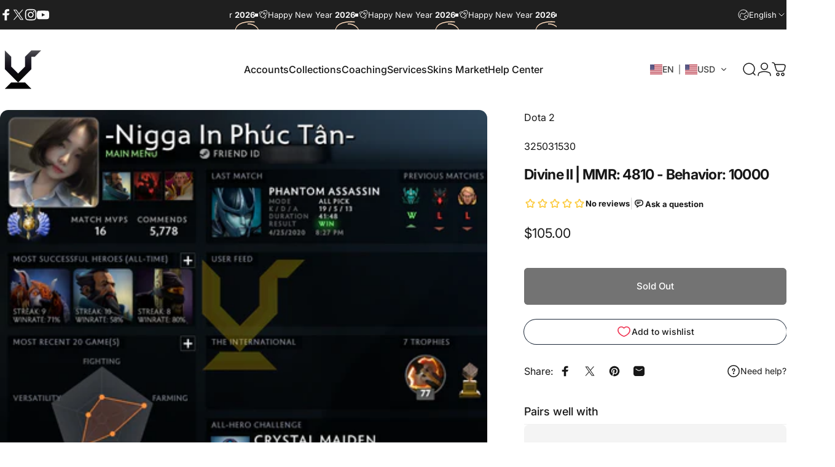

--- FILE ---
content_type: text/html; charset=utf-8
request_url: https://www.vikingdota.com/?section_id=sections--21335146234112__header
body_size: 18144
content:
<div id="shopify-section-sections--21335146234112__header" class="shopify-section shopify-section-group-header-group header-section"><style>
  #shopify-section-sections--21335146234112__header {
    --section-padding-top: 32px;
    --section-padding-bottom: 32px;
    --color-background: 255 255 255;
    --color-foreground: 23 23 23;
    --color-transparent: 255 255 255;
    --color-localization: ;
  }
</style><menu-drawer id="MenuDrawer" class="menu-drawer drawer drawer--start z-30 fixed bottom-0 left-0 h-full w-full pointer-events-none"
  data-section-id="sections--21335146234112__header"
  hidden
>
  <overlay-element class="overlay fixed-modal invisible opacity-0 fixed bottom-0 left-0 w-full h-screen pointer-events-none" aria-controls="MenuDrawer" aria-expanded="false"></overlay-element>
  <div class="drawer__inner z-10 absolute top-0 flex flex-col w-full h-full overflow-hidden">
    <gesture-element class="drawer__header flex justify-between opacity-0 invisible relative" tabindex="0">
      <span class="drawer__title heading lg:text-3xl text-2xl leading-none tracking-tight"></span>
      <button class="button button--secondary button--close drawer__close hidden sm:flex items-center justify-center" type="button" is="hover-button" aria-controls="MenuDrawer" aria-expanded="false" aria-label="Close">
        <span class="btn-fill" data-fill></span>
        <span class="btn-text"><svg class="icon icon-close icon-sm" viewBox="0 0 20 20" stroke="currentColor" fill="none" xmlns="http://www.w3.org/2000/svg">
      <path stroke-linecap="round" stroke-linejoin="round" d="M5 15L15 5M5 5L15 15"></path>
    </svg></span>
      </button>
    </gesture-element>
    <div class="drawer__content opacity-0 invisible flex flex-col h-full grow shrink">
      <nav class="relative grow overflow-hidden" role="navigation">
        <ul class="drawer__scrollable drawer__menu relative w-full h-full" role="list" data-parent><li class="drawer__menu-group"><details is="menu-details">
  <summary class="drawer__menu-item block cursor-pointer relative" aria-expanded="false">
    <span class="heading text-2xl leading-none tracking-tight">Account by Rank</span><svg class="icon icon-chevron-right icon-lg" viewBox="0 0 24 24" stroke="currentColor" fill="none" xmlns="http://www.w3.org/2000/svg">
      <path stroke-linecap="round" stroke-linejoin="round" d="M10 6L16 12L10 18"></path>
    </svg></summary>
  <div class="drawer__submenu z-1 absolute top-0 left-0 flex flex-col w-full h-full" data-parent><button type="button" class="tracking-tight heading text-base shrink-0 flex items-center gap-3 w-full" data-close>Account by Rank</button><ul id="DrawerSubMenu-sections--21335146234112__header-1" class="drawer__scrollable flex flex-col h-full"><li class="drawer__menu-group"><a class="drawer__menu-item block heading text-2xl leading-none tracking-tight" href="/products/tbd-accounts">Unranked</a></li><li class="drawer__menu-group"><a class="drawer__menu-item block heading text-2xl leading-none tracking-tight" href="/collections/herald-account">Herald</a></li><li class="drawer__menu-group"><a class="drawer__menu-item block heading text-2xl leading-none tracking-tight" href="/collections/dota-2-guardian-accounts">Guardian</a></li><li class="drawer__menu-group"><a class="drawer__menu-item block heading text-2xl leading-none tracking-tight" href="/collections/herald-accounts">Crusader</a></li><li class="drawer__menu-group"><a class="drawer__menu-item block heading text-2xl leading-none tracking-tight" href="/collections/dota-2-archon-accounts">Archon</a></li><li class="drawer__menu-group"><a class="drawer__menu-item block heading text-2xl leading-none tracking-tight" href="/collections/archon-legend-accounts">Legend</a></li><li class="drawer__menu-group"><a class="drawer__menu-item block heading text-2xl leading-none tracking-tight" href="/collections/dota-2-ancient-accounts">Ancient</a></li><li class="drawer__menu-group"><a class="drawer__menu-item block heading text-2xl leading-none tracking-tight" href="/collections/ancient-divine-accounts">Divine</a></li><li class="drawer__menu-group"><a class="drawer__menu-item block heading text-2xl leading-none tracking-tight" href="/collections/immortal-account">Immortal</a></li><li class="drawer__menu-group"><a class="drawer__menu-item block heading text-2xl leading-none tracking-tight" href="/collections/dota-2-leaderboard-accounts">Leaderboard</a></li><li class="drawer__menu-group drawer__promotions">
            <ul class="mega-menu__list grid grid-cols-2 w-full h-full" role="list" tabindex="-1"><li class="drawer__menu-group mega-menu__item flex opacity-0 w-full">
                    <div class="media-card media-card--card media-card--overlap">
                      <a class="media-card__link flex flex-col w-full h-full relative" href="/collections/available-accounts"
                        aria-label="Available Accounts"
                        style="--color-foreground: 255 255 255;--color-overlay: 0 0 0;--overlay-opacity: 0.25;"
                      ><div class="media media--portrait relative overflow-hidden"><img src="//www.vikingdota.com/cdn/shop/files/home_page_session_-_Copy.png?v=1739958763&amp;width=512" alt="" srcset="//www.vikingdota.com/cdn/shop/files/home_page_session_-_Copy.png?v=1739958763&amp;width=180 180w, //www.vikingdota.com/cdn/shop/files/home_page_session_-_Copy.png?v=1739958763&amp;width=360 360w" width="512" height="698" loading="lazy" is="lazy-image"></div><div class="media-card__content flex justify-between items-center gap-4 w-full">
                            <div class="media-card__text opacity-0 shrink-1 grid gap-0d5"><p>
                                  <span class="heading reversed-link text-lg tracking-tighter leading-tight">Available Accounts</span>
                                </p><p class="leading-none text-xs xl:text-sm hidden md:block">Currently in stock, update daily</p></div><svg class="icon icon-arrow-right icon-xs transform shrink-0 hidden md:block" viewBox="0 0 21 20" stroke="currentColor" fill="none" xmlns="http://www.w3.org/2000/svg">
      <path stroke-linecap="round" stroke-linejoin="round" d="M3 10H18M18 10L12.1667 4.16675M18 10L12.1667 15.8334"></path>
    </svg></div></a>
                    </div>
                  </li><li class="drawer__menu-group mega-menu__item flex opacity-0 w-full">
                    <div class="media-card media-card--card media-card--overlap">
                      <a class="media-card__link flex flex-col w-full h-full relative" href="/collections/dota-2-collectors"
                        aria-label="Exclusive Accounts"
                        style="--color-foreground: 255 255 255;--color-overlay: 0 0 0;--overlay-opacity: 0.3;"
                      ><div class="badges z-2 absolute grid gap-3 pointer-events-none">
                            <span class="badge badge--onsale flex items-center gap-1d5 font-medium leading-none">Best</span>
                          </div><div class="media media--portrait relative overflow-hidden"><img src="//www.vikingdota.com/cdn/shop/files/64f2a7e89e66566e7c48e7a86e67199_-_Copy.png?v=1740815738&amp;width=640" alt="" srcset="//www.vikingdota.com/cdn/shop/files/64f2a7e89e66566e7c48e7a86e67199_-_Copy.png?v=1740815738&amp;width=180 180w, //www.vikingdota.com/cdn/shop/files/64f2a7e89e66566e7c48e7a86e67199_-_Copy.png?v=1740815738&amp;width=360 360w, //www.vikingdota.com/cdn/shop/files/64f2a7e89e66566e7c48e7a86e67199_-_Copy.png?v=1740815738&amp;width=540 540w" width="640" height="901" loading="lazy" is="lazy-image"></div><div class="media-card__content flex justify-between items-center gap-4 w-full">
                            <div class="media-card__text opacity-0 shrink-1 grid gap-0d5"><p>
                                  <span class="heading reversed-link text-lg tracking-tighter leading-tight">Exclusive Accounts</span>
                                </p><p class="leading-none text-xs xl:text-sm hidden md:block">High-end accounts with prestige items</p></div><svg class="icon icon-arrow-right icon-xs transform shrink-0 hidden md:block" viewBox="0 0 21 20" stroke="currentColor" fill="none" xmlns="http://www.w3.org/2000/svg">
      <path stroke-linecap="round" stroke-linejoin="round" d="M3 10H18M18 10L12.1667 4.16675M18 10L12.1667 15.8334"></path>
    </svg></div></a>
                    </div>
                  </li><li class="drawer__menu-group mega-menu__item flex opacity-0 w-full">
                    <div class="media-card media-card--card media-card--overlap">
                      <a class="media-card__link flex flex-col w-full h-full relative" href="/collections/super-deals"
                        aria-label="Super Sale"
                        style="--color-foreground: 255 255 255;--color-overlay: 0 0 0;--overlay-opacity: 0.4;"
                      ><div class="badges z-2 absolute grid gap-3 pointer-events-none">
                            <span class="badge badge--onsale flex items-center gap-1d5 font-medium leading-none">Hot</span>
                          </div><div class="media media--portrait relative overflow-hidden"><img src="//www.vikingdota.com/cdn/shop/files/bg_overview_-_Copy_2.png?v=1740815970&amp;width=1138" alt="" srcset="//www.vikingdota.com/cdn/shop/files/bg_overview_-_Copy_2.png?v=1740815970&amp;width=180 180w, //www.vikingdota.com/cdn/shop/files/bg_overview_-_Copy_2.png?v=1740815970&amp;width=360 360w, //www.vikingdota.com/cdn/shop/files/bg_overview_-_Copy_2.png?v=1740815970&amp;width=540 540w, //www.vikingdota.com/cdn/shop/files/bg_overview_-_Copy_2.png?v=1740815970&amp;width=720 720w, //www.vikingdota.com/cdn/shop/files/bg_overview_-_Copy_2.png?v=1740815970&amp;width=900 900w, //www.vikingdota.com/cdn/shop/files/bg_overview_-_Copy_2.png?v=1740815970&amp;width=1080 1080w" width="1138" height="1510" loading="lazy" is="lazy-image"></div><div class="media-card__content flex justify-between items-center gap-4 w-full">
                            <div class="media-card__text opacity-0 shrink-1 grid gap-0d5"><p>
                                  <span class="heading reversed-link text-lg tracking-tighter leading-tight">Super Sale</span>
                                </p><p class="leading-none text-xs xl:text-sm hidden md:block">Sale off accounts <strong>up to 50%</strong></p></div><svg class="icon icon-arrow-right icon-xs transform shrink-0 hidden md:block" viewBox="0 0 21 20" stroke="currentColor" fill="none" xmlns="http://www.w3.org/2000/svg">
      <path stroke-linecap="round" stroke-linejoin="round" d="M3 10H18M18 10L12.1667 4.16675M18 10L12.1667 15.8334"></path>
    </svg></div></a>
                    </div>
                  </li></ul>
          </li><li class="mega-menu__footer">
            <a class="button button--primary icon-with-text w-full" href="/collections/accounts" is="hover-link">
              <span class="btn-fill" data-fill></span>
              <span class="btn-text">All Dota 2 Accounts</span>
            </a>
          </li></ul></div>
</details>
</li><li class="drawer__menu-group"><details is="menu-details">
  <summary class="drawer__menu-item block cursor-pointer relative" aria-expanded="false">
    <span class="heading text-2xl leading-none tracking-tight">Account by Type</span><svg class="icon icon-chevron-right icon-lg" viewBox="0 0 24 24" stroke="currentColor" fill="none" xmlns="http://www.w3.org/2000/svg">
      <path stroke-linecap="round" stroke-linejoin="round" d="M10 6L16 12L10 18"></path>
    </svg></summary>
  <div class="drawer__submenu z-1 absolute top-0 left-0 flex flex-col w-full h-full" data-parent><button type="button" class="tracking-tight heading text-base shrink-0 flex items-center gap-3 w-full" data-close>Account by Type</button><ul id="DrawerSubMenu-sections--21335146234112__header-2" class="drawer__scrollable flex flex-col h-full"><li class="drawer__menu-group drawer__promotions">
            <ul class="mega-menu__list grid grid-cols-2 w-full h-full" role="list" tabindex="-1"><li class="drawer__menu-group mega-menu__item flex opacity-0 w-full">
                    <div class="media-card media-card--card">
                      <a class="media-card__link flex flex-col w-full h-full relative" href="/collections/exclusive-dota-2-accounts-in-stock"
                        aria-label="Exclusive"
                        style="--color-foreground: 23 23 23;--color-overlay: 0 0 0;--overlay-opacity: 0.0;"
                      ><div class="badges z-2 absolute grid gap-3 pointer-events-none">
                            <span class="badge badge--onsale flex items-center gap-1d5 font-medium leading-none">Hot</span>
                          </div><div class="media media--square relative overflow-hidden"><img src="//www.vikingdota.com/cdn/shop/files/exclusive_2.png?v=1740818318&amp;width=600" alt="" srcset="//www.vikingdota.com/cdn/shop/files/exclusive_2.png?v=1740818318&amp;width=180 180w, //www.vikingdota.com/cdn/shop/files/exclusive_2.png?v=1740818318&amp;width=360 360w, //www.vikingdota.com/cdn/shop/files/exclusive_2.png?v=1740818318&amp;width=540 540w" width="600" height="600" loading="lazy" is="lazy-image"></div><div class="media-card__content flex justify-between items-center gap-4 w-full">
                            <div class="media-card__text opacity-0 shrink-1 grid gap-0d5"><p>
                                  <span class="heading reversed-link text-lg tracking-tighter leading-tight">Exclusive</span>
                                </p><p class="leading-none text-xs xl:text-sm hidden md:block">Accounts with many prestige items</p></div><svg class="icon icon-arrow-right icon-xs transform shrink-0 hidden md:block" viewBox="0 0 21 20" stroke="currentColor" fill="none" xmlns="http://www.w3.org/2000/svg">
      <path stroke-linecap="round" stroke-linejoin="round" d="M3 10H18M18 10L12.1667 4.16675M18 10L12.1667 15.8334"></path>
    </svg></div></a>
                    </div>
                  </li><li class="drawer__menu-group mega-menu__item flex opacity-0 w-full">
                    <div class="media-card media-card--card">
                      <a class="media-card__link flex flex-col w-full h-full relative" href="/collections/recommended-dota-2-accounts"
                        aria-label="Premium"
                        style="--color-foreground: 23 23 23;--color-overlay: 0 0 0;--overlay-opacity: 0.0;"
                      ><div class="media media--square relative overflow-hidden"><img src="//www.vikingdota.com/cdn/shop/files/preimum.png?v=1741073596&amp;width=600" alt="" srcset="//www.vikingdota.com/cdn/shop/files/preimum.png?v=1741073596&amp;width=180 180w, //www.vikingdota.com/cdn/shop/files/preimum.png?v=1741073596&amp;width=360 360w, //www.vikingdota.com/cdn/shop/files/preimum.png?v=1741073596&amp;width=540 540w" width="600" height="600" loading="lazy" is="lazy-image"></div><div class="media-card__content flex justify-between items-center gap-4 w-full">
                            <div class="media-card__text opacity-0 shrink-1 grid gap-0d5"><p>
                                  <span class="heading reversed-link text-lg tracking-tighter leading-tight">Premium</span>
                                </p><p class="leading-none text-xs xl:text-sm hidden md:block">Fast queue accounts with high levels</p></div><svg class="icon icon-arrow-right icon-xs transform shrink-0 hidden md:block" viewBox="0 0 21 20" stroke="currentColor" fill="none" xmlns="http://www.w3.org/2000/svg">
      <path stroke-linecap="round" stroke-linejoin="round" d="M3 10H18M18 10L12.1667 4.16675M18 10L12.1667 15.8334"></path>
    </svg></div></a>
                    </div>
                  </li><li class="drawer__menu-group mega-menu__item flex opacity-0 w-full">
                    <div class="media-card media-card--card">
                      <a class="media-card__link flex flex-col w-full h-full relative" href="/collections/dota-2-leaderboard-accounts"
                        aria-label="Leaderboard"
                        style="--color-foreground: 23 23 23;--color-overlay: 0 0 0;--overlay-opacity: 0.0;"
                      ><div class="media media--square relative overflow-hidden"><img src="//www.vikingdota.com/cdn/shop/files/160px-SeasonalRankTop3_581c05cc-8243-4333-9db8-354503bd85b2.png?v=1740818401&amp;width=600" alt="" srcset="//www.vikingdota.com/cdn/shop/files/160px-SeasonalRankTop3_581c05cc-8243-4333-9db8-354503bd85b2.png?v=1740818401&amp;width=180 180w, //www.vikingdota.com/cdn/shop/files/160px-SeasonalRankTop3_581c05cc-8243-4333-9db8-354503bd85b2.png?v=1740818401&amp;width=360 360w, //www.vikingdota.com/cdn/shop/files/160px-SeasonalRankTop3_581c05cc-8243-4333-9db8-354503bd85b2.png?v=1740818401&amp;width=540 540w" width="600" height="600" loading="lazy" is="lazy-image"></div><div class="media-card__content flex justify-between items-center gap-4 w-full">
                            <div class="media-card__text opacity-0 shrink-1 grid gap-0d5"><p>
                                  <span class="heading reversed-link text-lg tracking-tighter leading-tight">Leaderboard</span>
                                </p><p class="leading-none text-xs xl:text-sm hidden md:block">Top MMR accounts for pros</p></div><svg class="icon icon-arrow-right icon-xs transform shrink-0 hidden md:block" viewBox="0 0 21 20" stroke="currentColor" fill="none" xmlns="http://www.w3.org/2000/svg">
      <path stroke-linecap="round" stroke-linejoin="round" d="M3 10H18M18 10L12.1667 4.16675M18 10L12.1667 15.8334"></path>
    </svg></div></a>
                    </div>
                  </li><li class="drawer__menu-group mega-menu__item flex opacity-0 w-full">
                    <div class="media-card media-card--card">
                      <a class="media-card__link flex flex-col w-full h-full relative" href="/products/tbd-accounts"
                        aria-label="Not Calibrated"
                        style="--color-foreground: 23 23 23;--color-overlay: 0 0 0;--overlay-opacity: 0.0;"
                      ><div class="media media--square relative overflow-hidden"><img src="//www.vikingdota.com/cdn/shop/files/tbd_32c41a94-d9b6-4a0b-9f77-f407a58ece30.png?v=1740818500&amp;width=600" alt="" srcset="//www.vikingdota.com/cdn/shop/files/tbd_32c41a94-d9b6-4a0b-9f77-f407a58ece30.png?v=1740818500&amp;width=180 180w, //www.vikingdota.com/cdn/shop/files/tbd_32c41a94-d9b6-4a0b-9f77-f407a58ece30.png?v=1740818500&amp;width=360 360w, //www.vikingdota.com/cdn/shop/files/tbd_32c41a94-d9b6-4a0b-9f77-f407a58ece30.png?v=1740818500&amp;width=540 540w" width="600" height="600" loading="lazy" is="lazy-image"></div><div class="media-card__content flex justify-between items-center gap-4 w-full">
                            <div class="media-card__text opacity-0 shrink-1 grid gap-0d5"><p>
                                  <span class="heading reversed-link text-lg tracking-tighter leading-tight">Not Calibrated</span>
                                </p><p class="leading-none text-xs xl:text-sm hidden md:block">Fresh accounts with no rank</p></div><svg class="icon icon-arrow-right icon-xs transform shrink-0 hidden md:block" viewBox="0 0 21 20" stroke="currentColor" fill="none" xmlns="http://www.w3.org/2000/svg">
      <path stroke-linecap="round" stroke-linejoin="round" d="M3 10H18M18 10L12.1667 4.16675M18 10L12.1667 15.8334"></path>
    </svg></div></a>
                    </div>
                  </li><li class="drawer__menu-group mega-menu__item flex opacity-0 w-full">
                    <div class="media-card media-card--card">
                      <a class="media-card__link flex flex-col w-full h-full relative" href="/collections/dota-2-normal-account"
                        aria-label="Normal"
                        style="--color-foreground: 23 23 23;--color-overlay: 0 0 0;--overlay-opacity: 0.0;"
                      ><div class="media media--square relative overflow-hidden"><img src="//www.vikingdota.com/cdn/shop/files/normal.png?v=1741230028&amp;width=600" alt="" srcset="//www.vikingdota.com/cdn/shop/files/normal.png?v=1741230028&amp;width=180 180w, //www.vikingdota.com/cdn/shop/files/normal.png?v=1741230028&amp;width=360 360w, //www.vikingdota.com/cdn/shop/files/normal.png?v=1741230028&amp;width=540 540w" width="600" height="600" loading="lazy" is="lazy-image"></div><div class="media-card__content flex justify-between items-center gap-4 w-full">
                            <div class="media-card__text opacity-0 shrink-1 grid gap-0d5"><p>
                                  <span class="heading reversed-link text-lg tracking-tighter leading-tight">Normal</span>
                                </p><p class="leading-none text-xs xl:text-sm hidden md:block">Fresh account at low price</p></div><svg class="icon icon-arrow-right icon-xs transform shrink-0 hidden md:block" viewBox="0 0 21 20" stroke="currentColor" fill="none" xmlns="http://www.w3.org/2000/svg">
      <path stroke-linecap="round" stroke-linejoin="round" d="M3 10H18M18 10L12.1667 4.16675M18 10L12.1667 15.8334"></path>
    </svg></div></a>
                    </div>
                  </li></ul>
          </li><li class="mega-menu__footer">
            <a class="button button--primary icon-with-text w-full" role="link" aria-disabled="true" is="hover-link">
              <span class="btn-fill" data-fill></span>
              <span class="btn-text">Button label</span>
            </a>
          </li></ul></div>
</details>
</li><li class="drawer__menu-group"><details is="menu-details">
  <summary class="drawer__menu-item block cursor-pointer relative" aria-expanded="false">
    <span class="heading text-2xl leading-none tracking-tight">Coaching</span><svg class="icon icon-chevron-right icon-lg" viewBox="0 0 24 24" stroke="currentColor" fill="none" xmlns="http://www.w3.org/2000/svg">
      <path stroke-linecap="round" stroke-linejoin="round" d="M10 6L16 12L10 18"></path>
    </svg></summary>
  <div class="drawer__submenu z-1 absolute top-0 left-0 flex flex-col w-full h-full" data-parent><button type="button" class="tracking-tight heading text-base shrink-0 flex items-center gap-3 w-full" data-close>Coaching</button><ul id="DrawerSubMenu-sections--21335146234112__header-3" class="drawer__scrollable flex flex-col h-full"><li class="drawer__menu-group drawer__promotions">
            <ul class="mega-menu__list grid grid-cols-2 w-full h-full" role="list" tabindex="-1"><li class="drawer__menu-group mega-menu__item flex opacity-0 w-full">
                    <div class="media-card media-card--card">
                      <a class="media-card__link flex flex-col w-full h-full relative" href="/products/dota-2-coaching-service"
                        aria-label="1-on-1 Coach"
                        style="--color-foreground: 23 23 23;--color-overlay: 0 0 0;--overlay-opacity: 0.0;"
                      ><div class="badges z-2 absolute grid gap-3 pointer-events-none">
                            <span class="badge badge--onsale flex items-center gap-1d5 font-medium leading-none">Best Seller</span>
                          </div><div class="media media--square relative overflow-hidden"><img src="//www.vikingdota.com/cdn/shop/files/one_on_one.png?v=1740976336&amp;width=800" alt="" srcset="//www.vikingdota.com/cdn/shop/files/one_on_one.png?v=1740976336&amp;width=180 180w, //www.vikingdota.com/cdn/shop/files/one_on_one.png?v=1740976336&amp;width=360 360w, //www.vikingdota.com/cdn/shop/files/one_on_one.png?v=1740976336&amp;width=540 540w, //www.vikingdota.com/cdn/shop/files/one_on_one.png?v=1740976336&amp;width=720 720w" width="800" height="800" loading="lazy" is="lazy-image"></div><div class="media-card__content flex justify-between items-center gap-4 w-full">
                            <div class="media-card__text opacity-0 shrink-1 grid gap-0d5"><p>
                                  <span class="heading reversed-link text-lg tracking-tighter leading-tight">1-on-1 Coach</span>
                                </p><p class="leading-none text-xs xl:text-sm hidden md:block">Personal Coaching</p></div><svg class="icon icon-arrow-right icon-xs transform shrink-0 hidden md:block" viewBox="0 0 21 20" stroke="currentColor" fill="none" xmlns="http://www.w3.org/2000/svg">
      <path stroke-linecap="round" stroke-linejoin="round" d="M3 10H18M18 10L12.1667 4.16675M18 10L12.1667 15.8334"></path>
    </svg></div></a>
                    </div>
                  </li><li class="drawer__menu-group mega-menu__item flex opacity-0 w-full">
                    <div class="media-card media-card--card">
                      <a class="media-card__link flex flex-col w-full h-full relative" href="/products/replay-analysis"
                        aria-label="Replay Analyze"
                        style="--color-foreground: 23 23 23;--color-overlay: 0 0 0;--overlay-opacity: 0.0;"
                      ><div class="media media--square relative overflow-hidden"><img src="//www.vikingdota.com/cdn/shop/files/replay.png?v=1740976558&amp;width=800" alt="" srcset="//www.vikingdota.com/cdn/shop/files/replay.png?v=1740976558&amp;width=180 180w, //www.vikingdota.com/cdn/shop/files/replay.png?v=1740976558&amp;width=360 360w, //www.vikingdota.com/cdn/shop/files/replay.png?v=1740976558&amp;width=540 540w, //www.vikingdota.com/cdn/shop/files/replay.png?v=1740976558&amp;width=720 720w" width="800" height="800" loading="lazy" is="lazy-image"></div><div class="media-card__content flex justify-between items-center gap-4 w-full">
                            <div class="media-card__text opacity-0 shrink-1 grid gap-0d5"><p>
                                  <span class="heading reversed-link text-lg tracking-tighter leading-tight">Replay Analyze</span>
                                </p><p class="leading-none text-xs xl:text-sm hidden md:block">Quickly know your fails</p></div><svg class="icon icon-arrow-right icon-xs transform shrink-0 hidden md:block" viewBox="0 0 21 20" stroke="currentColor" fill="none" xmlns="http://www.w3.org/2000/svg">
      <path stroke-linecap="round" stroke-linejoin="round" d="M3 10H18M18 10L12.1667 4.16675M18 10L12.1667 15.8334"></path>
    </svg></div></a>
                    </div>
                  </li><li class="drawer__menu-group mega-menu__item flex opacity-0 w-full">
                    <div class="media-card media-card--card">
                      <a class="media-card__link flex flex-col w-full h-full relative" href="/products/dota-2-courses"
                        aria-label="Dota 2 Courses"
                        style="--color-foreground: 23 23 23;--color-overlay: 0 0 0;--overlay-opacity: 0.0;"
                      ><div class="media media--square relative overflow-hidden"><img src="//www.vikingdota.com/cdn/shop/files/course.png?v=1740976669&amp;width=800" alt="" srcset="//www.vikingdota.com/cdn/shop/files/course.png?v=1740976669&amp;width=180 180w, //www.vikingdota.com/cdn/shop/files/course.png?v=1740976669&amp;width=360 360w, //www.vikingdota.com/cdn/shop/files/course.png?v=1740976669&amp;width=540 540w, //www.vikingdota.com/cdn/shop/files/course.png?v=1740976669&amp;width=720 720w" width="800" height="800" loading="lazy" is="lazy-image"></div><div class="media-card__content flex justify-between items-center gap-4 w-full">
                            <div class="media-card__text opacity-0 shrink-1 grid gap-0d5"><p>
                                  <span class="heading reversed-link text-lg tracking-tighter leading-tight">Dota 2 Courses</span>
                                </p><p class="leading-none text-xs xl:text-sm hidden md:block">Customized Courses</p></div><svg class="icon icon-arrow-right icon-xs transform shrink-0 hidden md:block" viewBox="0 0 21 20" stroke="currentColor" fill="none" xmlns="http://www.w3.org/2000/svg">
      <path stroke-linecap="round" stroke-linejoin="round" d="M3 10H18M18 10L12.1667 4.16675M18 10L12.1667 15.8334"></path>
    </svg></div></a>
                    </div>
                  </li><li class="drawer__menu-group mega-menu__item flex opacity-0 w-full">
                    <div class="media-card media-card--card">
                      <a class="media-card__link flex flex-col w-full h-full relative" href="/products/dota-2-duo-training"
                        aria-label="Duo Training"
                        style="--color-foreground: 23 23 23;--color-overlay: 0 0 0;--overlay-opacity: 0.0;"
                      ><div class="media media--square relative overflow-hidden"><img src="//www.vikingdota.com/cdn/shop/files/duo.png?v=1740976804&amp;width=800" alt="" srcset="//www.vikingdota.com/cdn/shop/files/duo.png?v=1740976804&amp;width=180 180w, //www.vikingdota.com/cdn/shop/files/duo.png?v=1740976804&amp;width=360 360w, //www.vikingdota.com/cdn/shop/files/duo.png?v=1740976804&amp;width=540 540w, //www.vikingdota.com/cdn/shop/files/duo.png?v=1740976804&amp;width=720 720w" width="800" height="800" loading="lazy" is="lazy-image"></div><div class="media-card__content flex justify-between items-center gap-4 w-full">
                            <div class="media-card__text opacity-0 shrink-1 grid gap-0d5"><p>
                                  <span class="heading reversed-link text-lg tracking-tighter leading-tight">Duo Training</span>
                                </p><p class="leading-none text-xs xl:text-sm hidden md:block">Train with our pro coach</p></div><svg class="icon icon-arrow-right icon-xs transform shrink-0 hidden md:block" viewBox="0 0 21 20" stroke="currentColor" fill="none" xmlns="http://www.w3.org/2000/svg">
      <path stroke-linecap="round" stroke-linejoin="round" d="M3 10H18M18 10L12.1667 4.16675M18 10L12.1667 15.8334"></path>
    </svg></div></a>
                    </div>
                  </li><li class="drawer__menu-group mega-menu__item flex opacity-0 w-full">
                    <div class="media-card media-card--card">
                      <a class="media-card__link flex flex-col w-full h-full relative" href="/products/dota-2-team-coach"
                        aria-label="Team Coach"
                        style="--color-foreground: 23 23 23;--color-overlay: 0 0 0;--overlay-opacity: 0.0;"
                      ><div class="media media--square relative overflow-hidden"><img src="//www.vikingdota.com/cdn/shop/files/team.png?v=1740976909&amp;width=800" alt="" srcset="//www.vikingdota.com/cdn/shop/files/team.png?v=1740976909&amp;width=180 180w, //www.vikingdota.com/cdn/shop/files/team.png?v=1740976909&amp;width=360 360w, //www.vikingdota.com/cdn/shop/files/team.png?v=1740976909&amp;width=540 540w, //www.vikingdota.com/cdn/shop/files/team.png?v=1740976909&amp;width=720 720w" width="800" height="800" loading="lazy" is="lazy-image"></div><div class="media-card__content flex justify-between items-center gap-4 w-full">
                            <div class="media-card__text opacity-0 shrink-1 grid gap-0d5"><p>
                                  <span class="heading reversed-link text-lg tracking-tighter leading-tight">Team Coach</span>
                                </p><p class="leading-none text-xs xl:text-sm hidden md:block">Tournament preparation</p></div><svg class="icon icon-arrow-right icon-xs transform shrink-0 hidden md:block" viewBox="0 0 21 20" stroke="currentColor" fill="none" xmlns="http://www.w3.org/2000/svg">
      <path stroke-linecap="round" stroke-linejoin="round" d="M3 10H18M18 10L12.1667 4.16675M18 10L12.1667 15.8334"></path>
    </svg></div></a>
                    </div>
                  </li></ul>
          </li></ul></div>
</details>
</li><li class="drawer__menu-group"><details is="menu-details">
  <summary class="drawer__menu-item block cursor-pointer relative" aria-expanded="false">
    <span class="heading text-2xl leading-none tracking-tight">Services</span><svg class="icon icon-chevron-right icon-lg" viewBox="0 0 24 24" stroke="currentColor" fill="none" xmlns="http://www.w3.org/2000/svg">
      <path stroke-linecap="round" stroke-linejoin="round" d="M10 6L16 12L10 18"></path>
    </svg></summary>
  <div class="drawer__submenu z-1 absolute top-0 left-0 flex flex-col w-full h-full" data-parent><button type="button" class="tracking-tight heading text-base shrink-0 flex items-center gap-3 w-full" data-close>Services</button><ul id="DrawerSubMenu-sections--21335146234112__header-4" class="drawer__scrollable flex flex-col h-full"><li class="drawer__menu-group"><details is="menu-details">
                  <summary class="drawer__menu-item block heading text-2xl leading-none tracking-tight cursor-pointer relative" aria-expanded="false">Solo Queue<svg class="icon icon-chevron-right icon-lg" viewBox="0 0 24 24" stroke="currentColor" fill="none" xmlns="http://www.w3.org/2000/svg">
      <path stroke-linecap="round" stroke-linejoin="round" d="M10 6L16 12L10 18"></path>
    </svg></summary>
                  <div class="drawer__submenu z-1 absolute top-0 left-0 flex flex-col w-full h-full"><button type="button" class="tracking-tight heading text-base flex items-center gap-3 w-full" data-close>Solo Queue</button><ul class="drawer__scrollable flex flex-col h-full"><li class="drawer__menu-group">
                          <a class="drawer__menu-item block heading text-2xl leading-none tracking-tight" href="/products/dota2-mmr-boost">⭐ MMR Boost</a>
                        </li><li class="drawer__menu-group">
                          <a class="drawer__menu-item block heading text-2xl leading-none tracking-tight" href="/products/mmr-calibration-service">🚀 Calibration Service</a>
                        </li><li class="drawer__menu-group">
                          <a class="drawer__menu-item block heading text-2xl leading-none tracking-tight" href="/products/dota-2-derank-service">⭐ Derank Service</a>
                        </li><li class="drawer__menu-group">
                          <a class="drawer__menu-item block heading text-2xl leading-none tracking-tight" href="/products/medal-boost">⭐ Rank Medal Boost</a>
                        </li><li class="drawer__menu-group">
                          <a class="drawer__menu-item block heading text-2xl leading-none tracking-tight" href="/products/low-priority-removal">Low Priority</a>
                        </li><li class="drawer__menu-group">
                          <a class="drawer__menu-item block heading text-2xl leading-none tracking-tight" href="/products/win-rate-boost-service">Win-rate Boosting</a>
                        </li><li class="drawer__menu-group">
                          <a class="drawer__menu-item block heading text-2xl leading-none tracking-tight" href="/products/behavior-score-improvement">Behavior Score Improvement</a>
                        </li><li class="drawer__menu-group">
                          <a class="drawer__menu-item block heading text-2xl leading-none tracking-tight" href="/products/role-queue-boost">Role Queue Boost</a>
                        </li><li class="drawer__menu-group">
                          <a class="drawer__menu-item block heading text-2xl leading-none tracking-tight" href="/products/dota2-ranked-boost-mega-pack">Ranked Boost Mega Pack</a>
                        </li><li class="drawer__menu-group">
                          <a class="drawer__menu-item block heading text-2xl leading-none tracking-tight" href="/products/smurf-clone-maker">Smurf/Clone Maker</a>
                        </li></ul>
                  </div>
                </details></li><li class="drawer__menu-group"><details is="menu-details">
                  <summary class="drawer__menu-item block heading text-2xl leading-none tracking-tight cursor-pointer relative" aria-expanded="false">Duo Queue<svg class="icon icon-chevron-right icon-lg" viewBox="0 0 24 24" stroke="currentColor" fill="none" xmlns="http://www.w3.org/2000/svg">
      <path stroke-linecap="round" stroke-linejoin="round" d="M10 6L16 12L10 18"></path>
    </svg></summary>
                  <div class="drawer__submenu z-1 absolute top-0 left-0 flex flex-col w-full h-full"><button type="button" class="tracking-tight heading text-base flex items-center gap-3 w-full" data-close>Duo Queue</button><ul class="drawer__scrollable flex flex-col h-full"><li class="drawer__menu-group">
                          <a class="drawer__menu-item block heading text-2xl leading-none tracking-tight" href="/products/dota-2-duo-queue-rank-boost">⭐ DuoQ Rank Up</a>
                        </li><li class="drawer__menu-group">
                          <a class="drawer__menu-item block heading text-2xl leading-none tracking-tight" href="/products/duo-queue-calibration">🚀 DuoQ Calibration</a>
                        </li><li class="drawer__menu-group">
                          <a class="drawer__menu-item block heading text-2xl leading-none tracking-tight" href="/products/partner-in-crime">⭐ Partner in Crime</a>
                        </li><li class="drawer__menu-group">
                          <a class="drawer__menu-item block heading text-2xl leading-none tracking-tight" href="/products/duoq-net-win">DuoQ Net Win</a>
                        </li></ul>
                  </div>
                </details></li><li class="drawer__menu-group"><details is="menu-details">
                  <summary class="drawer__menu-item block heading text-2xl leading-none tracking-tight cursor-pointer relative" aria-expanded="false">Exclusive Services<svg class="icon icon-chevron-right icon-lg" viewBox="0 0 24 24" stroke="currentColor" fill="none" xmlns="http://www.w3.org/2000/svg">
      <path stroke-linecap="round" stroke-linejoin="round" d="M10 6L16 12L10 18"></path>
    </svg></summary>
                  <div class="drawer__submenu z-1 absolute top-0 left-0 flex flex-col w-full h-full"><button type="button" class="tracking-tight heading text-base flex items-center gap-3 w-full" data-close>Exclusive Services</button><ul class="drawer__scrollable flex flex-col h-full"><li class="drawer__menu-group">
                          <a class="drawer__menu-item block heading text-2xl leading-none tracking-tight" href="/collections/battle-pass-2022-services">️🏆 Battle Pass</a>
                        </li><li class="drawer__menu-group">
                          <a class="drawer__menu-item block heading text-2xl leading-none tracking-tight" href="/collections/dota-2-arcana-unlock">🔓 Arcana Unlock</a>
                        </li><li class="drawer__menu-group">
                          <a class="drawer__menu-item block heading text-2xl leading-none tracking-tight" href="/collections/dota-plus">➕ Dota Plus</a>
                        </li><li class="drawer__menu-group">
                          <a class="drawer__menu-item block heading text-2xl leading-none tracking-tight" href="/collections/seasonal-events">Seasonal Services</a>
                        </li></ul>
                  </div>
                </details></li><li class="drawer__menu-group drawer__promotions">
            <ul class="mega-menu__list grid grid-cols-2 w-full h-full" role="list" tabindex="-1"><li class="drawer__menu-group mega-menu__item flex opacity-0 w-full">
                    <div class="media-card media-card--card media-card--overlap">
                      <a class="media-card__link flex flex-col w-full h-full relative" href="/products/dota2-mmr-boost"
                        aria-label="MMR Boosting"
                        style="--color-foreground: 255 255 255;--color-overlay: 0 0 0;--overlay-opacity: 0.4;"
                      ><div class="badges z-2 absolute grid gap-3 pointer-events-none">
                            <span class="badge badge--onsale flex items-center gap-1d5 font-medium leading-none">Best Seller</span>
                          </div><div class="media media--portrait relative overflow-hidden"><img src="//www.vikingdota.com/cdn/shop/files/qop_arcana_bg_-_Copy_d18718bc-e09f-4042-b4bd-5339c58ca3b6.png?v=1741233588&amp;width=1142" alt="" srcset="//www.vikingdota.com/cdn/shop/files/qop_arcana_bg_-_Copy_d18718bc-e09f-4042-b4bd-5339c58ca3b6.png?v=1741233588&amp;width=180 180w, //www.vikingdota.com/cdn/shop/files/qop_arcana_bg_-_Copy_d18718bc-e09f-4042-b4bd-5339c58ca3b6.png?v=1741233588&amp;width=360 360w, //www.vikingdota.com/cdn/shop/files/qop_arcana_bg_-_Copy_d18718bc-e09f-4042-b4bd-5339c58ca3b6.png?v=1741233588&amp;width=540 540w, //www.vikingdota.com/cdn/shop/files/qop_arcana_bg_-_Copy_d18718bc-e09f-4042-b4bd-5339c58ca3b6.png?v=1741233588&amp;width=720 720w, //www.vikingdota.com/cdn/shop/files/qop_arcana_bg_-_Copy_d18718bc-e09f-4042-b4bd-5339c58ca3b6.png?v=1741233588&amp;width=900 900w, //www.vikingdota.com/cdn/shop/files/qop_arcana_bg_-_Copy_d18718bc-e09f-4042-b4bd-5339c58ca3b6.png?v=1741233588&amp;width=1080 1080w" width="1142" height="1589" loading="lazy" is="lazy-image"></div><div class="media-card__content flex justify-between items-center gap-4 w-full">
                            <div class="media-card__text opacity-0 shrink-1 grid gap-0d5"><p>
                                  <span class="heading reversed-link text-lg tracking-tighter leading-tight">MMR Boosting</span>
                                </p><p class="leading-none text-xs xl:text-sm hidden md:block">Increase your MMR super fast</p></div><svg class="icon icon-arrow-right icon-xs transform shrink-0 hidden md:block" viewBox="0 0 21 20" stroke="currentColor" fill="none" xmlns="http://www.w3.org/2000/svg">
      <path stroke-linecap="round" stroke-linejoin="round" d="M3 10H18M18 10L12.1667 4.16675M18 10L12.1667 15.8334"></path>
    </svg></div></a>
                    </div>
                  </li><li class="drawer__menu-group mega-menu__item flex opacity-0 w-full">
                    <div class="media-card media-card--card media-card--overlap">
                      <a class="media-card__link flex flex-col w-full h-full relative" href="/products/dota-2-monster-hunter-unlock"
                        aria-label="Monster Hunter Unlock"
                        style="--color-foreground: 255 255 255;--color-overlay: 0 0 0;--overlay-opacity: 0.4;"
                      ><div class="badges z-2 absolute grid gap-3 pointer-events-none">
                            <span class="badge badge--onsale flex items-center gap-1d5 font-medium leading-none">Must try</span>
                          </div><div class="media media--portrait relative overflow-hidden"><img src="//www.vikingdota.com/cdn/shop/files/ocgjd4cghj0g1_d25ea5b7-42d4-4a35-88ec-f11f0c1bc97a.png?v=1763106474&amp;width=545" alt="" srcset="//www.vikingdota.com/cdn/shop/files/ocgjd4cghj0g1_d25ea5b7-42d4-4a35-88ec-f11f0c1bc97a.png?v=1763106474&amp;width=180 180w, //www.vikingdota.com/cdn/shop/files/ocgjd4cghj0g1_d25ea5b7-42d4-4a35-88ec-f11f0c1bc97a.png?v=1763106474&amp;width=360 360w, //www.vikingdota.com/cdn/shop/files/ocgjd4cghj0g1_d25ea5b7-42d4-4a35-88ec-f11f0c1bc97a.png?v=1763106474&amp;width=540 540w" width="545" height="545" loading="lazy" is="lazy-image"></div><div class="media-card__content flex justify-between items-center gap-4 w-full">
                            <div class="media-card__text opacity-0 shrink-1 grid gap-0d5"><p>
                                  <span class="heading reversed-link text-lg tracking-tighter leading-tight">Monster Hunter Unlock</span>
                                </p><p class="leading-none text-xs xl:text-sm hidden md:block">Fastest service on the market!</p></div><svg class="icon icon-arrow-right icon-xs transform shrink-0 hidden md:block" viewBox="0 0 21 20" stroke="currentColor" fill="none" xmlns="http://www.w3.org/2000/svg">
      <path stroke-linecap="round" stroke-linejoin="round" d="M3 10H18M18 10L12.1667 4.16675M18 10L12.1667 15.8334"></path>
    </svg></div></a>
                    </div>
                  </li></ul>
          </li><li class="mega-menu__footer">
            <a class="button button--primary icon-with-text w-full" role="link" aria-disabled="true" is="hover-link">
              <span class="btn-fill" data-fill></span>
              <span class="btn-text">All Dota 2 Services</span>
            </a>
          </li></ul></div>
</details>
</li><li class="drawer__menu-group"><details is="menu-details">
  <summary class="drawer__menu-item block cursor-pointer relative" aria-expanded="false">
    <span class="heading text-2xl leading-none tracking-tight">Skins Market</span><svg class="icon icon-chevron-right icon-lg" viewBox="0 0 24 24" stroke="currentColor" fill="none" xmlns="http://www.w3.org/2000/svg">
      <path stroke-linecap="round" stroke-linejoin="round" d="M10 6L16 12L10 18"></path>
    </svg></summary>
  <div class="drawer__submenu z-1 absolute top-0 left-0 flex flex-col w-full h-full" data-parent><button type="button" class="tracking-tight heading text-base shrink-0 flex items-center gap-3 w-full" data-close>Skins Market</button><ul id="DrawerSubMenu-sections--21335146234112__header-5" class="drawer__scrollable flex flex-col h-full"><li class="drawer__menu-group"><details is="menu-details">
                  <summary class="drawer__menu-item block heading text-2xl leading-none tracking-tight cursor-pointer relative" aria-expanded="false">Collector&#39;s Cache [Gift-Only]<svg class="icon icon-chevron-right icon-lg" viewBox="0 0 24 24" stroke="currentColor" fill="none" xmlns="http://www.w3.org/2000/svg">
      <path stroke-linecap="round" stroke-linejoin="round" d="M10 6L16 12L10 18"></path>
    </svg></summary>
                  <div class="drawer__submenu z-1 absolute top-0 left-0 flex flex-col w-full h-full"><button type="button" class="tracking-tight heading text-base flex items-center gap-3 w-full" data-close>Collector&#39;s Cache [Gift-Only]</button><ul class="drawer__scrollable flex flex-col h-full"><li class="drawer__menu-group">
                          <a class="drawer__menu-item block heading text-2xl leading-none tracking-tight" href="/collections/ti-5-collectors-cache">TI 5 Collector&#39;s Cache</a>
                        </li><li class="drawer__menu-group">
                          <a class="drawer__menu-item block heading text-2xl leading-none tracking-tight" href="/collections/ti-2016-collectors-cache">TI 6 Collector&#39;s Cache</a>
                        </li><li class="drawer__menu-group">
                          <a class="drawer__menu-item block heading text-2xl leading-none tracking-tight" href="/collections/ti-7-collectors-cache">TI 7 Collector&#39;s Cache</a>
                        </li><li class="drawer__menu-group">
                          <a class="drawer__menu-item block heading text-2xl leading-none tracking-tight" href="/collections/ti-8-collectors-cache-part-i">TI 8 Collector&#39;s Cache I</a>
                        </li><li class="drawer__menu-group">
                          <a class="drawer__menu-item block heading text-2xl leading-none tracking-tight" href="/collections/ti-8-collectors-cache-part-ii">TI 8 Collector&#39;s Cache II</a>
                        </li><li class="drawer__menu-group">
                          <a class="drawer__menu-item block heading text-2xl leading-none tracking-tight" href="/collections/ti-9-collectors-cache">TI 9 Collector&#39;s Cache I</a>
                        </li><li class="drawer__menu-group">
                          <a class="drawer__menu-item block heading text-2xl leading-none tracking-tight" href="/collections/ti-9-collectors-cache-part-ii">TI 9 Collector&#39;s Cache II</a>
                        </li><li class="drawer__menu-group">
                          <a class="drawer__menu-item block heading text-2xl leading-none tracking-tight" href="/collections/ti-10-collectors-cache-part-i">TI 10 Collector&#39;s Cache I</a>
                        </li><li class="drawer__menu-group">
                          <a class="drawer__menu-item block heading text-2xl leading-none tracking-tight" href="/collections/ti-10-collectors-cache-part-ii">TI 10 Collector&#39;s Cache II</a>
                        </li><li class="drawer__menu-group">
                          <a class="drawer__menu-item block heading text-2xl leading-none tracking-tight" href="/collections/nemestice-collectors-cache">Nemestice Cache 2021</a>
                        </li><li class="drawer__menu-group">
                          <a class="drawer__menu-item block heading text-2xl leading-none tracking-tight" href="/collections/aghanims-collectors-cache">Aghanim&#39;s 2021 Cache</a>
                        </li><li class="drawer__menu-group">
                          <a class="drawer__menu-item block heading text-2xl leading-none tracking-tight" href="/collections/dota-2-gift-only-items">All Gift-Only Items</a>
                        </li></ul>
                  </div>
                </details></li><li class="drawer__menu-group"><details is="menu-details">
                  <summary class="drawer__menu-item block heading text-2xl leading-none tracking-tight cursor-pointer relative" aria-expanded="false">Tradable Collections<svg class="icon icon-chevron-right icon-lg" viewBox="0 0 24 24" stroke="currentColor" fill="none" xmlns="http://www.w3.org/2000/svg">
      <path stroke-linecap="round" stroke-linejoin="round" d="M10 6L16 12L10 18"></path>
    </svg></summary>
                  <div class="drawer__submenu z-1 absolute top-0 left-0 flex flex-col w-full h-full"><button type="button" class="tracking-tight heading text-base flex items-center gap-3 w-full" data-close>Tradable Collections</button><ul class="drawer__scrollable flex flex-col h-full"><li class="drawer__menu-group">
                          <a class="drawer__menu-item block heading text-2xl leading-none tracking-tight" href="/collections/dota-arcana">Arcanas</a>
                        </li><li class="drawer__menu-group">
                          <a class="drawer__menu-item block heading text-2xl leading-none tracking-tight" href="/collections/baby-roshans-collection">Baby Roshan</a>
                        </li><li class="drawer__menu-group">
                          <a class="drawer__menu-item block heading text-2xl leading-none tracking-tight" href="/collections/crimson-witness-collection">Crimson Witness</a>
                        </li><li class="drawer__menu-group">
                          <a class="drawer__menu-item block heading text-2xl leading-none tracking-tight" href="/collections/dota-2-tradable-items">All Tradable Items</a>
                        </li></ul>
                  </div>
                </details></li><li class="drawer__menu-group"><details is="menu-details">
                  <summary class="drawer__menu-item block heading text-2xl leading-none tracking-tight cursor-pointer relative" aria-expanded="false">Exclusive Collections<svg class="icon icon-chevron-right icon-lg" viewBox="0 0 24 24" stroke="currentColor" fill="none" xmlns="http://www.w3.org/2000/svg">
      <path stroke-linecap="round" stroke-linejoin="round" d="M10 6L16 12L10 18"></path>
    </svg></summary>
                  <div class="drawer__submenu z-1 absolute top-0 left-0 flex flex-col w-full h-full"><button type="button" class="tracking-tight heading text-base flex items-center gap-3 w-full" data-close>Exclusive Collections</button><ul class="drawer__scrollable flex flex-col h-full"><li class="drawer__menu-group">
                          <a class="drawer__menu-item block heading text-2xl leading-none tracking-tight" href="/collections/crownfall-2024-collectors-cache">🔥Crownfall 2024 Cache</a>
                        </li><li class="drawer__menu-group">
                          <a class="drawer__menu-item block heading text-2xl leading-none tracking-tight" href="#">Summer 2023 Cache</a>
                        </li><li class="drawer__menu-group">
                          <a class="drawer__menu-item block heading text-2xl leading-none tracking-tight" href="/collections/diretide-collectors-cache">Diretide 2022 Cache</a>
                        </li><li class="drawer__menu-group">
                          <a class="drawer__menu-item block heading text-2xl leading-none tracking-tight" href="/collections/dota-2-items">All Dota 2 Items</a>
                        </li></ul>
                  </div>
                </details></li><li class="drawer__menu-group drawer__promotions">
            <ul class="mega-menu__list grid grid-cols-2 w-full h-full" role="list" tabindex="-1"><li class="drawer__menu-group mega-menu__item flex opacity-0 w-full">
                    <div class="media-card media-card--card media-card--overlap">
                      <a class="media-card__link flex flex-col w-full h-full relative" role="link" aria-disabled="true"
                        aria-label=""
                        style="--color-foreground: 255 255 255;--color-overlay: 0 0 0;--overlay-opacity: 0.4;"
                      ><div class="media media--portrait relative overflow-hidden"><img src="//www.vikingdota.com/cdn/shop/files/razor_keyart_329f459f-a064-42cc-be89-9ed283699545.png?v=1740818777&amp;width=1268" alt="" srcset="//www.vikingdota.com/cdn/shop/files/razor_keyart_329f459f-a064-42cc-be89-9ed283699545.png?v=1740818777&amp;width=180 180w, //www.vikingdota.com/cdn/shop/files/razor_keyart_329f459f-a064-42cc-be89-9ed283699545.png?v=1740818777&amp;width=360 360w, //www.vikingdota.com/cdn/shop/files/razor_keyart_329f459f-a064-42cc-be89-9ed283699545.png?v=1740818777&amp;width=540 540w, //www.vikingdota.com/cdn/shop/files/razor_keyart_329f459f-a064-42cc-be89-9ed283699545.png?v=1740818777&amp;width=720 720w, //www.vikingdota.com/cdn/shop/files/razor_keyart_329f459f-a064-42cc-be89-9ed283699545.png?v=1740818777&amp;width=900 900w, //www.vikingdota.com/cdn/shop/files/razor_keyart_329f459f-a064-42cc-be89-9ed283699545.png?v=1740818777&amp;width=1080 1080w" width="1268" height="1679" loading="lazy" is="lazy-image"></div></a>
                    </div>
                  </li></ul>
          </li><li class="mega-menu__footer">
            <a class="button button--primary icon-with-text w-full" href="/collections/dota-2-items" is="hover-link">
              <span class="btn-fill" data-fill></span>
              <span class="btn-text">All items</span>
            </a>
          </li></ul></div>
</details>
</li><li class="drawer__menu-group"><details is="menu-details">
  <summary class="drawer__menu-item block cursor-pointer relative" aria-expanded="false">
    <span class="heading text-2xl leading-none tracking-tight">Help Center</span><svg class="icon icon-chevron-right icon-lg" viewBox="0 0 24 24" stroke="currentColor" fill="none" xmlns="http://www.w3.org/2000/svg">
      <path stroke-linecap="round" stroke-linejoin="round" d="M10 6L16 12L10 18"></path>
    </svg></summary>
  <div class="drawer__submenu z-1 absolute top-0 left-0 flex flex-col w-full h-full" data-parent><button type="button" class="tracking-tight heading text-base shrink-0 flex items-center gap-3 w-full" data-close>Help Center</button><ul id="DrawerSubMenu-sections--21335146234112__header-6" class="drawer__scrollable flex flex-col h-full"><li class="drawer__menu-group"><a class="drawer__menu-item block heading text-2xl leading-none tracking-tight" href="https://help.vikingdota.com/account-buying/3-steps-to-buy-accounts">Accounts</a></li><li class="drawer__menu-group"><a class="drawer__menu-item block heading text-2xl leading-none tracking-tight" href="https://help.vikingdota.com/dota-2-boosting/how-to-order-a-boost">Boosting</a></li><li class="drawer__menu-group"><a class="drawer__menu-item block heading text-2xl leading-none tracking-tight" href="https://help.vikingdota.com/dota-2-coaching/how-to-hire-a-coach">Coaching</a></li><li class="drawer__menu-group"><a class="drawer__menu-item block heading text-2xl leading-none tracking-tight" href="https://help.vikingdota.com/information/payment-methods">Payment</a></li><li class="drawer__menu-group"><a class="drawer__menu-item block heading text-2xl leading-none tracking-tight" href="https://help.vikingdota.com/information/contact-us">Contact</a></li><li class="mega-menu__footer">
            <a class="button button--primary icon-with-text w-full" role="link" aria-disabled="true" is="hover-link">
              <span class="btn-fill" data-fill></span>
              <span class="btn-text">Button label</span>
            </a>
          </li></ul></div>
</details>
</li></ul>
      </nav>
      <div class="drawer__footer grid w-full"><div class="drawer__footer-top flex"><button type="button" class="flex gap-3 grow items-center justify-between" aria-controls="LocalizationLanguage-sections--21335146234112__header" aria-expanded="false"><span class="text-sm leading-none flex items-center gap-2 w-auto"><svg class="icon icon-language icon-xs stroke-1 hidden md:block shrink-0" viewBox="0 0 18 18" stroke="currentColor" fill="none" xmlns="http://www.w3.org/2000/svg">
      <path stroke-linecap="round" stroke-linejoin="round" d="M9 17C13.4183 17 17 13.4183 17 9C17 4.58172 13.4183 1 9 1C4.58172 1 1 4.58172 1 9C1 13.4183 4.58172 17 9 17Z"></path>
      <path stroke-linecap="round" stroke-linejoin="round" d="M2.46661 13.6167L3.44161 13.025C3.53831 12.9654 3.61815 12.882 3.67358 12.7829C3.729 12.6837 3.75816 12.572 3.75828 12.4584L3.77495 9.45005C3.77628 9.32533 3.81392 9.20371 3.88328 9.10005L5.53328 6.50838C5.58279 6.43181 5.64731 6.36607 5.72293 6.31512C5.79855 6.26416 5.88371 6.22906 5.97327 6.21193C6.06283 6.1948 6.15493 6.19599 6.24402 6.21543C6.33311 6.23487 6.41733 6.27216 6.49161 6.32505L8.12495 7.50838C8.26587 7.60663 8.4374 7.65099 8.60828 7.63338L11.2333 7.27505C11.3925 7.25312 11.538 7.17296 11.6416 7.05005L13.4916 4.91672C13.6013 4.78667 13.6579 4.62 13.6499 4.45005L13.5583 2.42505"></path>
      <path stroke-linecap="round" stroke-linejoin="round" d="M13.925 15.3083L13.025 14.4083C12.9418 14.3251 12.8384 14.2648 12.725 14.2333L10.9334 13.7666C10.776 13.7235 10.6399 13.6243 10.5508 13.4876C10.4617 13.3509 10.4259 13.1863 10.45 13.025L10.6417 11.675C10.6607 11.5614 10.7081 11.4545 10.7795 11.3642C10.8509 11.2739 10.944 11.203 11.05 11.1583L13.5834 10.1C13.701 10.0509 13.8303 10.0366 13.9558 10.0587C14.0814 10.0809 14.1979 10.1386 14.2917 10.225L16.3667 12.125"></path>
    </svg>English</span><svg class="icon icon-chevron-down icon-xs shrink-0" viewBox="0 0 24 24" stroke="currentColor" fill="none" xmlns="http://www.w3.org/2000/svg">
      <path stroke-linecap="round" stroke-linejoin="round" d="M6 9L12 15L18 9"></path>
    </svg></button><button type="button" class="flex gap-3 grow items-center justify-between" aria-controls="LocalizationCountry-sections--21335146234112__header" aria-expanded="false"><span class="text-sm leading-none flex items-center gap-2 w-auto"><svg class="icon icon-currency icon-xs stroke-1 hidden md:block shrink-0" viewBox="0 0 16 16" stroke="currentColor" fill="none" xmlns="http://www.w3.org/2000/svg">
      <path stroke-linecap="round" stroke-linejoin="round" d="M0.666687 2.66675V5.33341C0.666687 6.43808 2.45735 7.33341 4.66669 7.33341C6.87602 7.33341 8.66669 6.43808 8.66669 5.33341V2.66675"></path>
      <path stroke-linecap="round" stroke-linejoin="round" d="M0.666687 5.3335V8.00016C0.666687 9.10483 2.45735 10.0002 4.66669 10.0002C5.69135 10.0002 6.62535 9.80683 7.33335 9.49016"></path>
      <path stroke-linecap="round" stroke-linejoin="round" d="M0.666687 8V10.6667C0.666687 11.7713 2.45735 12.6667 4.66669 12.6667C5.69135 12.6667 6.62602 12.474 7.33335 12.1573"></path>
      <path stroke-linecap="round" stroke-linejoin="round" d="M4.66669 4.66675C6.87583 4.66675 8.66669 3.77132 8.66669 2.66675C8.66669 1.56218 6.87583 0.666748 4.66669 0.666748C2.45755 0.666748 0.666687 1.56218 0.666687 2.66675C0.666687 3.77132 2.45755 4.66675 4.66669 4.66675Z"></path>
      <path stroke-linecap="round" stroke-linejoin="round" d="M7.33337 8V10.6667C7.33337 11.7713 9.12404 12.6667 11.3334 12.6667C13.5427 12.6667 15.3334 11.7713 15.3334 10.6667V8"></path>
      <path stroke-linecap="round" stroke-linejoin="round" d="M7.33337 10.6667V13.3334C7.33337 14.4381 9.12404 15.3334 11.3334 15.3334C13.5427 15.3334 15.3334 14.4381 15.3334 13.3334V10.6667"></path>
      <path stroke-linecap="round" stroke-linejoin="round" d="M11.3334 10C13.5425 10 15.3334 9.10457 15.3334 8C15.3334 6.89543 13.5425 6 11.3334 6C9.12424 6 7.33337 6.89543 7.33337 8C7.33337 9.10457 9.12424 10 11.3334 10Z"></path>
    </svg>United States (USD $)
                </span><svg class="icon icon-chevron-down icon-xs shrink-0" viewBox="0 0 24 24" stroke="currentColor" fill="none" xmlns="http://www.w3.org/2000/svg">
      <path stroke-linecap="round" stroke-linejoin="round" d="M6 9L12 15L18 9"></path>
    </svg></button><modal-element id="LocalizationLanguage-sections--21335146234112__header" class="modal invisible absolute bottom-0 left-0 w-full h-full" role="dialog" hidden>
                <overlay-element class="fixed-modal opacity-0 z-1 absolute top-0 left-0 w-full h-full" aria-controls="LocalizationLanguage-sections--21335146234112__header" aria-expanded="false"></overlay-element>
                <div class="modal__container flex flex-col z-3 absolute left-0 bottom-0 w-full">
                  <button class="close items-center justify-center absolute top-0 right-0" type="button" is="magnet-button" aria-controls="LocalizationLanguage-sections--21335146234112__header" aria-expanded="false" aria-label="Close">
                    <span class="inline-block" data-text><svg class="icon icon-close icon-md" viewBox="0 0 20 20" stroke="currentColor" fill="none" xmlns="http://www.w3.org/2000/svg">
      <path stroke-linecap="round" stroke-linejoin="round" d="M5 15L15 5M5 5L15 15"></path>
    </svg></span>
                  </button><form method="post" action="/localization" id="header_drawer_localization_language_form" accept-charset="UTF-8" class="modal__content flex flex-col overflow-hidden" enctype="multipart/form-data" is="localization-listbox"><input type="hidden" name="form_type" value="localization" /><input type="hidden" name="utf8" value="✓" /><input type="hidden" name="_method" value="put" /><input type="hidden" name="return_to" value="/?section_id=sections--21335146234112__header" /><ul class="modal__scrollable listbox grid gap-1d5 xl:gap-2" role="list" tabindex="-1"><li class="opacity-0">
                            <a class="text-sm reversed-link active"
                              href="#"
                              hreflang="en"
                              lang="en"
                              
                                aria-current="true"
                              
                              data-value="en"
                              title="English"
                              data-no-instant
                            >English</a>
                          </li><li class="opacity-0">
                            <a class="text-sm reversed-link"
                              href="#"
                              hreflang="fr"
                              lang="fr"
                              
                              data-value="fr"
                              title="Français"
                              data-no-instant
                            >Français</a>
                          </li><li class="opacity-0">
                            <a class="text-sm reversed-link"
                              href="#"
                              hreflang="vi"
                              lang="vi"
                              
                              data-value="vi"
                              title="Tiếng việt"
                              data-no-instant
                            >Tiếng việt</a>
                          </li><li class="opacity-0">
                            <a class="text-sm reversed-link"
                              href="#"
                              hreflang="de"
                              lang="de"
                              
                              data-value="de"
                              title="Deutsch"
                              data-no-instant
                            >Deutsch</a>
                          </li></ul>
                      <input type="hidden" name="locale_code" value="en" /></form></div>
              </modal-element><modal-element id="LocalizationCountry-sections--21335146234112__header" class="modal invisible absolute bottom-0 left-0 w-full h-full" role="dialog" hidden>
                <overlay-element class="fixed-modal opacity-0 z-1 absolute top-0 left-0 w-full h-full" aria-controls="LocalizationCountry-sections--21335146234112__header" aria-expanded="false"></overlay-element>
                <div class="modal__container flex flex-col z-3 absolute left-0 bottom-0 w-full">
                  <button class="close items-center justify-center absolute top-0 right-0" type="button" aria-controls="LocalizationCountry-sections--21335146234112__header" aria-expanded="false" is="magnet-button" aria-label="Close">
                    <span class="inline-block" data-text><svg class="icon icon-close icon-md" viewBox="0 0 20 20" stroke="currentColor" fill="none" xmlns="http://www.w3.org/2000/svg">
      <path stroke-linecap="round" stroke-linejoin="round" d="M5 15L15 5M5 5L15 15"></path>
    </svg></span>
                  </button><form method="post" action="/localization" id="header_drawer_localization_country_form" accept-charset="UTF-8" class="modal__content flex flex-col overflow-hidden" enctype="multipart/form-data" is="localization-listbox"><input type="hidden" name="form_type" value="localization" /><input type="hidden" name="utf8" value="✓" /><input type="hidden" name="_method" value="put" /><input type="hidden" name="return_to" value="/?section_id=sections--21335146234112__header" /><span class="dropdown__corner corner left top flex absolute pointer-events-none">
  <svg class="w-full h-auto" viewBox="0 0 101 101" stroke="none" fill="currentColor" xmlns="http://www.w3.org/2000/svg">
    <path fill-rule="evenodd" clip-rule="evenodd" d="M101 0H0V101H1C1 45.7715 45.7715 1 101 1V0Z"></path>
    <path d="M1 101C1 45.7715 45.7715 1 101 1" fill="none"></path>
  </svg>
</span>
<span class="dropdown__corner corner right top flex absolute pointer-events-none">
  <svg class="w-full h-auto" viewBox="0 0 101 101" stroke="none" fill="currentColor" xmlns="http://www.w3.org/2000/svg">
    <path fill-rule="evenodd" clip-rule="evenodd" d="M101 0H0V101H1C1 45.7715 45.7715 1 101 1V0Z"></path>
    <path d="M1 101C1 45.7715 45.7715 1 101 1" fill="none"></path>
  </svg>
</span><ul class="modal__scrollable listbox grid gap-1d5 xl:gap-2" role="list" tabindex="-1"><li class="opacity-0">
                            <a class="text-sm reversed-link"
                              href="#"
                              
                              data-value="AF"
                              title="Afghanistan (USD $)"
                              data-no-instant
                            >Afghanistan (USD $)
                            </a>
                          </li><li class="opacity-0">
                            <a class="text-sm reversed-link"
                              href="#"
                              
                              data-value="AX"
                              title="Åland Islands (USD $)"
                              data-no-instant
                            >Åland Islands (USD $)
                            </a>
                          </li><li class="opacity-0">
                            <a class="text-sm reversed-link"
                              href="#"
                              
                              data-value="AL"
                              title="Albania (USD $)"
                              data-no-instant
                            >Albania (USD $)
                            </a>
                          </li><li class="opacity-0">
                            <a class="text-sm reversed-link"
                              href="#"
                              
                              data-value="DZ"
                              title="Algeria (USD $)"
                              data-no-instant
                            >Algeria (USD $)
                            </a>
                          </li><li class="opacity-0">
                            <a class="text-sm reversed-link"
                              href="#"
                              
                              data-value="AD"
                              title="Andorra (USD $)"
                              data-no-instant
                            >Andorra (USD $)
                            </a>
                          </li><li class="opacity-0">
                            <a class="text-sm reversed-link"
                              href="#"
                              
                              data-value="AO"
                              title="Angola (USD $)"
                              data-no-instant
                            >Angola (USD $)
                            </a>
                          </li><li class="opacity-0">
                            <a class="text-sm reversed-link"
                              href="#"
                              
                              data-value="AI"
                              title="Anguilla (USD $)"
                              data-no-instant
                            >Anguilla (USD $)
                            </a>
                          </li><li class="opacity-0">
                            <a class="text-sm reversed-link"
                              href="#"
                              
                              data-value="AG"
                              title="Antigua &amp;amp; Barbuda (USD $)"
                              data-no-instant
                            >Antigua &amp; Barbuda (USD $)
                            </a>
                          </li><li class="opacity-0">
                            <a class="text-sm reversed-link"
                              href="#"
                              
                              data-value="AR"
                              title="Argentina (USD $)"
                              data-no-instant
                            >Argentina (USD $)
                            </a>
                          </li><li class="opacity-0">
                            <a class="text-sm reversed-link"
                              href="#"
                              
                              data-value="AM"
                              title="Armenia (USD $)"
                              data-no-instant
                            >Armenia (USD $)
                            </a>
                          </li><li class="opacity-0">
                            <a class="text-sm reversed-link"
                              href="#"
                              
                              data-value="AW"
                              title="Aruba (USD $)"
                              data-no-instant
                            >Aruba (USD $)
                            </a>
                          </li><li class="opacity-0">
                            <a class="text-sm reversed-link"
                              href="#"
                              
                              data-value="AC"
                              title="Ascension Island (USD $)"
                              data-no-instant
                            >Ascension Island (USD $)
                            </a>
                          </li><li class="opacity-0">
                            <a class="text-sm reversed-link"
                              href="#"
                              
                              data-value="AU"
                              title="Australia (USD $)"
                              data-no-instant
                            >Australia (USD $)
                            </a>
                          </li><li class="opacity-0">
                            <a class="text-sm reversed-link"
                              href="#"
                              
                              data-value="AT"
                              title="Austria (USD $)"
                              data-no-instant
                            >Austria (USD $)
                            </a>
                          </li><li class="opacity-0">
                            <a class="text-sm reversed-link"
                              href="#"
                              
                              data-value="AZ"
                              title="Azerbaijan (USD $)"
                              data-no-instant
                            >Azerbaijan (USD $)
                            </a>
                          </li><li class="opacity-0">
                            <a class="text-sm reversed-link"
                              href="#"
                              
                              data-value="BS"
                              title="Bahamas (USD $)"
                              data-no-instant
                            >Bahamas (USD $)
                            </a>
                          </li><li class="opacity-0">
                            <a class="text-sm reversed-link"
                              href="#"
                              
                              data-value="BH"
                              title="Bahrain (USD $)"
                              data-no-instant
                            >Bahrain (USD $)
                            </a>
                          </li><li class="opacity-0">
                            <a class="text-sm reversed-link"
                              href="#"
                              
                              data-value="BD"
                              title="Bangladesh (USD $)"
                              data-no-instant
                            >Bangladesh (USD $)
                            </a>
                          </li><li class="opacity-0">
                            <a class="text-sm reversed-link"
                              href="#"
                              
                              data-value="BB"
                              title="Barbados (USD $)"
                              data-no-instant
                            >Barbados (USD $)
                            </a>
                          </li><li class="opacity-0">
                            <a class="text-sm reversed-link"
                              href="#"
                              
                              data-value="BY"
                              title="Belarus (USD $)"
                              data-no-instant
                            >Belarus (USD $)
                            </a>
                          </li><li class="opacity-0">
                            <a class="text-sm reversed-link"
                              href="#"
                              
                              data-value="BE"
                              title="Belgium (USD $)"
                              data-no-instant
                            >Belgium (USD $)
                            </a>
                          </li><li class="opacity-0">
                            <a class="text-sm reversed-link"
                              href="#"
                              
                              data-value="BZ"
                              title="Belize (USD $)"
                              data-no-instant
                            >Belize (USD $)
                            </a>
                          </li><li class="opacity-0">
                            <a class="text-sm reversed-link"
                              href="#"
                              
                              data-value="BJ"
                              title="Benin (USD $)"
                              data-no-instant
                            >Benin (USD $)
                            </a>
                          </li><li class="opacity-0">
                            <a class="text-sm reversed-link"
                              href="#"
                              
                              data-value="BM"
                              title="Bermuda (USD $)"
                              data-no-instant
                            >Bermuda (USD $)
                            </a>
                          </li><li class="opacity-0">
                            <a class="text-sm reversed-link"
                              href="#"
                              
                              data-value="BT"
                              title="Bhutan (USD $)"
                              data-no-instant
                            >Bhutan (USD $)
                            </a>
                          </li><li class="opacity-0">
                            <a class="text-sm reversed-link"
                              href="#"
                              
                              data-value="BO"
                              title="Bolivia (USD $)"
                              data-no-instant
                            >Bolivia (USD $)
                            </a>
                          </li><li class="opacity-0">
                            <a class="text-sm reversed-link"
                              href="#"
                              
                              data-value="BA"
                              title="Bosnia &amp;amp; Herzegovina (USD $)"
                              data-no-instant
                            >Bosnia &amp; Herzegovina (USD $)
                            </a>
                          </li><li class="opacity-0">
                            <a class="text-sm reversed-link"
                              href="#"
                              
                              data-value="BW"
                              title="Botswana (USD $)"
                              data-no-instant
                            >Botswana (USD $)
                            </a>
                          </li><li class="opacity-0">
                            <a class="text-sm reversed-link"
                              href="#"
                              
                              data-value="BR"
                              title="Brazil (USD $)"
                              data-no-instant
                            >Brazil (USD $)
                            </a>
                          </li><li class="opacity-0">
                            <a class="text-sm reversed-link"
                              href="#"
                              
                              data-value="IO"
                              title="British Indian Ocean Territory (USD $)"
                              data-no-instant
                            >British Indian Ocean Territory (USD $)
                            </a>
                          </li><li class="opacity-0">
                            <a class="text-sm reversed-link"
                              href="#"
                              
                              data-value="VG"
                              title="British Virgin Islands (USD $)"
                              data-no-instant
                            >British Virgin Islands (USD $)
                            </a>
                          </li><li class="opacity-0">
                            <a class="text-sm reversed-link"
                              href="#"
                              
                              data-value="BN"
                              title="Brunei (USD $)"
                              data-no-instant
                            >Brunei (USD $)
                            </a>
                          </li><li class="opacity-0">
                            <a class="text-sm reversed-link"
                              href="#"
                              
                              data-value="BG"
                              title="Bulgaria (USD $)"
                              data-no-instant
                            >Bulgaria (USD $)
                            </a>
                          </li><li class="opacity-0">
                            <a class="text-sm reversed-link"
                              href="#"
                              
                              data-value="BF"
                              title="Burkina Faso (USD $)"
                              data-no-instant
                            >Burkina Faso (USD $)
                            </a>
                          </li><li class="opacity-0">
                            <a class="text-sm reversed-link"
                              href="#"
                              
                              data-value="BI"
                              title="Burundi (USD $)"
                              data-no-instant
                            >Burundi (USD $)
                            </a>
                          </li><li class="opacity-0">
                            <a class="text-sm reversed-link"
                              href="#"
                              
                              data-value="KH"
                              title="Cambodia (USD $)"
                              data-no-instant
                            >Cambodia (USD $)
                            </a>
                          </li><li class="opacity-0">
                            <a class="text-sm reversed-link"
                              href="#"
                              
                              data-value="CM"
                              title="Cameroon (USD $)"
                              data-no-instant
                            >Cameroon (USD $)
                            </a>
                          </li><li class="opacity-0">
                            <a class="text-sm reversed-link"
                              href="#"
                              
                              data-value="CA"
                              title="Canada (USD $)"
                              data-no-instant
                            >Canada (USD $)
                            </a>
                          </li><li class="opacity-0">
                            <a class="text-sm reversed-link"
                              href="#"
                              
                              data-value="CV"
                              title="Cape Verde (USD $)"
                              data-no-instant
                            >Cape Verde (USD $)
                            </a>
                          </li><li class="opacity-0">
                            <a class="text-sm reversed-link"
                              href="#"
                              
                              data-value="BQ"
                              title="Caribbean Netherlands (USD $)"
                              data-no-instant
                            >Caribbean Netherlands (USD $)
                            </a>
                          </li><li class="opacity-0">
                            <a class="text-sm reversed-link"
                              href="#"
                              
                              data-value="KY"
                              title="Cayman Islands (USD $)"
                              data-no-instant
                            >Cayman Islands (USD $)
                            </a>
                          </li><li class="opacity-0">
                            <a class="text-sm reversed-link"
                              href="#"
                              
                              data-value="CF"
                              title="Central African Republic (USD $)"
                              data-no-instant
                            >Central African Republic (USD $)
                            </a>
                          </li><li class="opacity-0">
                            <a class="text-sm reversed-link"
                              href="#"
                              
                              data-value="TD"
                              title="Chad (USD $)"
                              data-no-instant
                            >Chad (USD $)
                            </a>
                          </li><li class="opacity-0">
                            <a class="text-sm reversed-link"
                              href="#"
                              
                              data-value="CL"
                              title="Chile (USD $)"
                              data-no-instant
                            >Chile (USD $)
                            </a>
                          </li><li class="opacity-0">
                            <a class="text-sm reversed-link"
                              href="#"
                              
                              data-value="CN"
                              title="China (USD $)"
                              data-no-instant
                            >China (USD $)
                            </a>
                          </li><li class="opacity-0">
                            <a class="text-sm reversed-link"
                              href="#"
                              
                              data-value="CX"
                              title="Christmas Island (USD $)"
                              data-no-instant
                            >Christmas Island (USD $)
                            </a>
                          </li><li class="opacity-0">
                            <a class="text-sm reversed-link"
                              href="#"
                              
                              data-value="CC"
                              title="Cocos (Keeling) Islands (USD $)"
                              data-no-instant
                            >Cocos (Keeling) Islands (USD $)
                            </a>
                          </li><li class="opacity-0">
                            <a class="text-sm reversed-link"
                              href="#"
                              
                              data-value="CO"
                              title="Colombia (USD $)"
                              data-no-instant
                            >Colombia (USD $)
                            </a>
                          </li><li class="opacity-0">
                            <a class="text-sm reversed-link"
                              href="#"
                              
                              data-value="KM"
                              title="Comoros (USD $)"
                              data-no-instant
                            >Comoros (USD $)
                            </a>
                          </li><li class="opacity-0">
                            <a class="text-sm reversed-link"
                              href="#"
                              
                              data-value="CG"
                              title="Congo - Brazzaville (USD $)"
                              data-no-instant
                            >Congo - Brazzaville (USD $)
                            </a>
                          </li><li class="opacity-0">
                            <a class="text-sm reversed-link"
                              href="#"
                              
                              data-value="CD"
                              title="Congo - Kinshasa (USD $)"
                              data-no-instant
                            >Congo - Kinshasa (USD $)
                            </a>
                          </li><li class="opacity-0">
                            <a class="text-sm reversed-link"
                              href="#"
                              
                              data-value="CK"
                              title="Cook Islands (USD $)"
                              data-no-instant
                            >Cook Islands (USD $)
                            </a>
                          </li><li class="opacity-0">
                            <a class="text-sm reversed-link"
                              href="#"
                              
                              data-value="CR"
                              title="Costa Rica (USD $)"
                              data-no-instant
                            >Costa Rica (USD $)
                            </a>
                          </li><li class="opacity-0">
                            <a class="text-sm reversed-link"
                              href="#"
                              
                              data-value="CI"
                              title="Côte d’Ivoire (USD $)"
                              data-no-instant
                            >Côte d’Ivoire (USD $)
                            </a>
                          </li><li class="opacity-0">
                            <a class="text-sm reversed-link"
                              href="#"
                              
                              data-value="HR"
                              title="Croatia (USD $)"
                              data-no-instant
                            >Croatia (USD $)
                            </a>
                          </li><li class="opacity-0">
                            <a class="text-sm reversed-link"
                              href="#"
                              
                              data-value="CW"
                              title="Curaçao (USD $)"
                              data-no-instant
                            >Curaçao (USD $)
                            </a>
                          </li><li class="opacity-0">
                            <a class="text-sm reversed-link"
                              href="#"
                              
                              data-value="CY"
                              title="Cyprus (USD $)"
                              data-no-instant
                            >Cyprus (USD $)
                            </a>
                          </li><li class="opacity-0">
                            <a class="text-sm reversed-link"
                              href="#"
                              
                              data-value="CZ"
                              title="Czechia (USD $)"
                              data-no-instant
                            >Czechia (USD $)
                            </a>
                          </li><li class="opacity-0">
                            <a class="text-sm reversed-link"
                              href="#"
                              
                              data-value="DK"
                              title="Denmark (USD $)"
                              data-no-instant
                            >Denmark (USD $)
                            </a>
                          </li><li class="opacity-0">
                            <a class="text-sm reversed-link"
                              href="#"
                              
                              data-value="DJ"
                              title="Djibouti (USD $)"
                              data-no-instant
                            >Djibouti (USD $)
                            </a>
                          </li><li class="opacity-0">
                            <a class="text-sm reversed-link"
                              href="#"
                              
                              data-value="DM"
                              title="Dominica (USD $)"
                              data-no-instant
                            >Dominica (USD $)
                            </a>
                          </li><li class="opacity-0">
                            <a class="text-sm reversed-link"
                              href="#"
                              
                              data-value="DO"
                              title="Dominican Republic (USD $)"
                              data-no-instant
                            >Dominican Republic (USD $)
                            </a>
                          </li><li class="opacity-0">
                            <a class="text-sm reversed-link"
                              href="#"
                              
                              data-value="EC"
                              title="Ecuador (USD $)"
                              data-no-instant
                            >Ecuador (USD $)
                            </a>
                          </li><li class="opacity-0">
                            <a class="text-sm reversed-link"
                              href="#"
                              
                              data-value="EG"
                              title="Egypt (USD $)"
                              data-no-instant
                            >Egypt (USD $)
                            </a>
                          </li><li class="opacity-0">
                            <a class="text-sm reversed-link"
                              href="#"
                              
                              data-value="SV"
                              title="El Salvador (USD $)"
                              data-no-instant
                            >El Salvador (USD $)
                            </a>
                          </li><li class="opacity-0">
                            <a class="text-sm reversed-link"
                              href="#"
                              
                              data-value="GQ"
                              title="Equatorial Guinea (USD $)"
                              data-no-instant
                            >Equatorial Guinea (USD $)
                            </a>
                          </li><li class="opacity-0">
                            <a class="text-sm reversed-link"
                              href="#"
                              
                              data-value="ER"
                              title="Eritrea (USD $)"
                              data-no-instant
                            >Eritrea (USD $)
                            </a>
                          </li><li class="opacity-0">
                            <a class="text-sm reversed-link"
                              href="#"
                              
                              data-value="EE"
                              title="Estonia (USD $)"
                              data-no-instant
                            >Estonia (USD $)
                            </a>
                          </li><li class="opacity-0">
                            <a class="text-sm reversed-link"
                              href="#"
                              
                              data-value="SZ"
                              title="Eswatini (USD $)"
                              data-no-instant
                            >Eswatini (USD $)
                            </a>
                          </li><li class="opacity-0">
                            <a class="text-sm reversed-link"
                              href="#"
                              
                              data-value="ET"
                              title="Ethiopia (USD $)"
                              data-no-instant
                            >Ethiopia (USD $)
                            </a>
                          </li><li class="opacity-0">
                            <a class="text-sm reversed-link"
                              href="#"
                              
                              data-value="FK"
                              title="Falkland Islands (USD $)"
                              data-no-instant
                            >Falkland Islands (USD $)
                            </a>
                          </li><li class="opacity-0">
                            <a class="text-sm reversed-link"
                              href="#"
                              
                              data-value="FO"
                              title="Faroe Islands (USD $)"
                              data-no-instant
                            >Faroe Islands (USD $)
                            </a>
                          </li><li class="opacity-0">
                            <a class="text-sm reversed-link"
                              href="#"
                              
                              data-value="FJ"
                              title="Fiji (USD $)"
                              data-no-instant
                            >Fiji (USD $)
                            </a>
                          </li><li class="opacity-0">
                            <a class="text-sm reversed-link"
                              href="#"
                              
                              data-value="FI"
                              title="Finland (USD $)"
                              data-no-instant
                            >Finland (USD $)
                            </a>
                          </li><li class="opacity-0">
                            <a class="text-sm reversed-link"
                              href="#"
                              
                              data-value="FR"
                              title="France (USD $)"
                              data-no-instant
                            >France (USD $)
                            </a>
                          </li><li class="opacity-0">
                            <a class="text-sm reversed-link"
                              href="#"
                              
                              data-value="GF"
                              title="French Guiana (USD $)"
                              data-no-instant
                            >French Guiana (USD $)
                            </a>
                          </li><li class="opacity-0">
                            <a class="text-sm reversed-link"
                              href="#"
                              
                              data-value="PF"
                              title="French Polynesia (USD $)"
                              data-no-instant
                            >French Polynesia (USD $)
                            </a>
                          </li><li class="opacity-0">
                            <a class="text-sm reversed-link"
                              href="#"
                              
                              data-value="TF"
                              title="French Southern Territories (USD $)"
                              data-no-instant
                            >French Southern Territories (USD $)
                            </a>
                          </li><li class="opacity-0">
                            <a class="text-sm reversed-link"
                              href="#"
                              
                              data-value="GA"
                              title="Gabon (USD $)"
                              data-no-instant
                            >Gabon (USD $)
                            </a>
                          </li><li class="opacity-0">
                            <a class="text-sm reversed-link"
                              href="#"
                              
                              data-value="GM"
                              title="Gambia (USD $)"
                              data-no-instant
                            >Gambia (USD $)
                            </a>
                          </li><li class="opacity-0">
                            <a class="text-sm reversed-link"
                              href="#"
                              
                              data-value="GE"
                              title="Georgia (USD $)"
                              data-no-instant
                            >Georgia (USD $)
                            </a>
                          </li><li class="opacity-0">
                            <a class="text-sm reversed-link"
                              href="#"
                              
                              data-value="DE"
                              title="Germany (USD $)"
                              data-no-instant
                            >Germany (USD $)
                            </a>
                          </li><li class="opacity-0">
                            <a class="text-sm reversed-link"
                              href="#"
                              
                              data-value="GH"
                              title="Ghana (USD $)"
                              data-no-instant
                            >Ghana (USD $)
                            </a>
                          </li><li class="opacity-0">
                            <a class="text-sm reversed-link"
                              href="#"
                              
                              data-value="GI"
                              title="Gibraltar (USD $)"
                              data-no-instant
                            >Gibraltar (USD $)
                            </a>
                          </li><li class="opacity-0">
                            <a class="text-sm reversed-link"
                              href="#"
                              
                              data-value="GR"
                              title="Greece (USD $)"
                              data-no-instant
                            >Greece (USD $)
                            </a>
                          </li><li class="opacity-0">
                            <a class="text-sm reversed-link"
                              href="#"
                              
                              data-value="GL"
                              title="Greenland (USD $)"
                              data-no-instant
                            >Greenland (USD $)
                            </a>
                          </li><li class="opacity-0">
                            <a class="text-sm reversed-link"
                              href="#"
                              
                              data-value="GD"
                              title="Grenada (USD $)"
                              data-no-instant
                            >Grenada (USD $)
                            </a>
                          </li><li class="opacity-0">
                            <a class="text-sm reversed-link"
                              href="#"
                              
                              data-value="GP"
                              title="Guadeloupe (USD $)"
                              data-no-instant
                            >Guadeloupe (USD $)
                            </a>
                          </li><li class="opacity-0">
                            <a class="text-sm reversed-link"
                              href="#"
                              
                              data-value="GT"
                              title="Guatemala (USD $)"
                              data-no-instant
                            >Guatemala (USD $)
                            </a>
                          </li><li class="opacity-0">
                            <a class="text-sm reversed-link"
                              href="#"
                              
                              data-value="GG"
                              title="Guernsey (USD $)"
                              data-no-instant
                            >Guernsey (USD $)
                            </a>
                          </li><li class="opacity-0">
                            <a class="text-sm reversed-link"
                              href="#"
                              
                              data-value="GN"
                              title="Guinea (USD $)"
                              data-no-instant
                            >Guinea (USD $)
                            </a>
                          </li><li class="opacity-0">
                            <a class="text-sm reversed-link"
                              href="#"
                              
                              data-value="GW"
                              title="Guinea-Bissau (USD $)"
                              data-no-instant
                            >Guinea-Bissau (USD $)
                            </a>
                          </li><li class="opacity-0">
                            <a class="text-sm reversed-link"
                              href="#"
                              
                              data-value="GY"
                              title="Guyana (USD $)"
                              data-no-instant
                            >Guyana (USD $)
                            </a>
                          </li><li class="opacity-0">
                            <a class="text-sm reversed-link"
                              href="#"
                              
                              data-value="HT"
                              title="Haiti (USD $)"
                              data-no-instant
                            >Haiti (USD $)
                            </a>
                          </li><li class="opacity-0">
                            <a class="text-sm reversed-link"
                              href="#"
                              
                              data-value="HN"
                              title="Honduras (USD $)"
                              data-no-instant
                            >Honduras (USD $)
                            </a>
                          </li><li class="opacity-0">
                            <a class="text-sm reversed-link"
                              href="#"
                              
                              data-value="HK"
                              title="Hong Kong SAR (USD $)"
                              data-no-instant
                            >Hong Kong SAR (USD $)
                            </a>
                          </li><li class="opacity-0">
                            <a class="text-sm reversed-link"
                              href="#"
                              
                              data-value="HU"
                              title="Hungary (USD $)"
                              data-no-instant
                            >Hungary (USD $)
                            </a>
                          </li><li class="opacity-0">
                            <a class="text-sm reversed-link"
                              href="#"
                              
                              data-value="IS"
                              title="Iceland (USD $)"
                              data-no-instant
                            >Iceland (USD $)
                            </a>
                          </li><li class="opacity-0">
                            <a class="text-sm reversed-link"
                              href="#"
                              
                              data-value="IN"
                              title="India (USD $)"
                              data-no-instant
                            >India (USD $)
                            </a>
                          </li><li class="opacity-0">
                            <a class="text-sm reversed-link"
                              href="#"
                              
                              data-value="ID"
                              title="Indonesia (USD $)"
                              data-no-instant
                            >Indonesia (USD $)
                            </a>
                          </li><li class="opacity-0">
                            <a class="text-sm reversed-link"
                              href="#"
                              
                              data-value="IQ"
                              title="Iraq (USD $)"
                              data-no-instant
                            >Iraq (USD $)
                            </a>
                          </li><li class="opacity-0">
                            <a class="text-sm reversed-link"
                              href="#"
                              
                              data-value="IE"
                              title="Ireland (USD $)"
                              data-no-instant
                            >Ireland (USD $)
                            </a>
                          </li><li class="opacity-0">
                            <a class="text-sm reversed-link"
                              href="#"
                              
                              data-value="IM"
                              title="Isle of Man (USD $)"
                              data-no-instant
                            >Isle of Man (USD $)
                            </a>
                          </li><li class="opacity-0">
                            <a class="text-sm reversed-link"
                              href="#"
                              
                              data-value="IL"
                              title="Israel (USD $)"
                              data-no-instant
                            >Israel (USD $)
                            </a>
                          </li><li class="opacity-0">
                            <a class="text-sm reversed-link"
                              href="#"
                              
                              data-value="IT"
                              title="Italy (USD $)"
                              data-no-instant
                            >Italy (USD $)
                            </a>
                          </li><li class="opacity-0">
                            <a class="text-sm reversed-link"
                              href="#"
                              
                              data-value="JM"
                              title="Jamaica (USD $)"
                              data-no-instant
                            >Jamaica (USD $)
                            </a>
                          </li><li class="opacity-0">
                            <a class="text-sm reversed-link"
                              href="#"
                              
                              data-value="JP"
                              title="Japan (USD $)"
                              data-no-instant
                            >Japan (USD $)
                            </a>
                          </li><li class="opacity-0">
                            <a class="text-sm reversed-link"
                              href="#"
                              
                              data-value="JE"
                              title="Jersey (USD $)"
                              data-no-instant
                            >Jersey (USD $)
                            </a>
                          </li><li class="opacity-0">
                            <a class="text-sm reversed-link"
                              href="#"
                              
                              data-value="JO"
                              title="Jordan (USD $)"
                              data-no-instant
                            >Jordan (USD $)
                            </a>
                          </li><li class="opacity-0">
                            <a class="text-sm reversed-link"
                              href="#"
                              
                              data-value="KZ"
                              title="Kazakhstan (USD $)"
                              data-no-instant
                            >Kazakhstan (USD $)
                            </a>
                          </li><li class="opacity-0">
                            <a class="text-sm reversed-link"
                              href="#"
                              
                              data-value="KE"
                              title="Kenya (USD $)"
                              data-no-instant
                            >Kenya (USD $)
                            </a>
                          </li><li class="opacity-0">
                            <a class="text-sm reversed-link"
                              href="#"
                              
                              data-value="KI"
                              title="Kiribati (USD $)"
                              data-no-instant
                            >Kiribati (USD $)
                            </a>
                          </li><li class="opacity-0">
                            <a class="text-sm reversed-link"
                              href="#"
                              
                              data-value="XK"
                              title="Kosovo (USD $)"
                              data-no-instant
                            >Kosovo (USD $)
                            </a>
                          </li><li class="opacity-0">
                            <a class="text-sm reversed-link"
                              href="#"
                              
                              data-value="KW"
                              title="Kuwait (USD $)"
                              data-no-instant
                            >Kuwait (USD $)
                            </a>
                          </li><li class="opacity-0">
                            <a class="text-sm reversed-link"
                              href="#"
                              
                              data-value="KG"
                              title="Kyrgyzstan (USD $)"
                              data-no-instant
                            >Kyrgyzstan (USD $)
                            </a>
                          </li><li class="opacity-0">
                            <a class="text-sm reversed-link"
                              href="#"
                              
                              data-value="LA"
                              title="Laos (USD $)"
                              data-no-instant
                            >Laos (USD $)
                            </a>
                          </li><li class="opacity-0">
                            <a class="text-sm reversed-link"
                              href="#"
                              
                              data-value="LV"
                              title="Latvia (USD $)"
                              data-no-instant
                            >Latvia (USD $)
                            </a>
                          </li><li class="opacity-0">
                            <a class="text-sm reversed-link"
                              href="#"
                              
                              data-value="LB"
                              title="Lebanon (USD $)"
                              data-no-instant
                            >Lebanon (USD $)
                            </a>
                          </li><li class="opacity-0">
                            <a class="text-sm reversed-link"
                              href="#"
                              
                              data-value="LS"
                              title="Lesotho (USD $)"
                              data-no-instant
                            >Lesotho (USD $)
                            </a>
                          </li><li class="opacity-0">
                            <a class="text-sm reversed-link"
                              href="#"
                              
                              data-value="LR"
                              title="Liberia (USD $)"
                              data-no-instant
                            >Liberia (USD $)
                            </a>
                          </li><li class="opacity-0">
                            <a class="text-sm reversed-link"
                              href="#"
                              
                              data-value="LY"
                              title="Libya (USD $)"
                              data-no-instant
                            >Libya (USD $)
                            </a>
                          </li><li class="opacity-0">
                            <a class="text-sm reversed-link"
                              href="#"
                              
                              data-value="LI"
                              title="Liechtenstein (USD $)"
                              data-no-instant
                            >Liechtenstein (USD $)
                            </a>
                          </li><li class="opacity-0">
                            <a class="text-sm reversed-link"
                              href="#"
                              
                              data-value="LT"
                              title="Lithuania (USD $)"
                              data-no-instant
                            >Lithuania (USD $)
                            </a>
                          </li><li class="opacity-0">
                            <a class="text-sm reversed-link"
                              href="#"
                              
                              data-value="LU"
                              title="Luxembourg (USD $)"
                              data-no-instant
                            >Luxembourg (USD $)
                            </a>
                          </li><li class="opacity-0">
                            <a class="text-sm reversed-link"
                              href="#"
                              
                              data-value="MO"
                              title="Macao SAR (USD $)"
                              data-no-instant
                            >Macao SAR (USD $)
                            </a>
                          </li><li class="opacity-0">
                            <a class="text-sm reversed-link"
                              href="#"
                              
                              data-value="MG"
                              title="Madagascar (USD $)"
                              data-no-instant
                            >Madagascar (USD $)
                            </a>
                          </li><li class="opacity-0">
                            <a class="text-sm reversed-link"
                              href="#"
                              
                              data-value="MW"
                              title="Malawi (USD $)"
                              data-no-instant
                            >Malawi (USD $)
                            </a>
                          </li><li class="opacity-0">
                            <a class="text-sm reversed-link"
                              href="#"
                              
                              data-value="MY"
                              title="Malaysia (USD $)"
                              data-no-instant
                            >Malaysia (USD $)
                            </a>
                          </li><li class="opacity-0">
                            <a class="text-sm reversed-link"
                              href="#"
                              
                              data-value="MV"
                              title="Maldives (USD $)"
                              data-no-instant
                            >Maldives (USD $)
                            </a>
                          </li><li class="opacity-0">
                            <a class="text-sm reversed-link"
                              href="#"
                              
                              data-value="ML"
                              title="Mali (USD $)"
                              data-no-instant
                            >Mali (USD $)
                            </a>
                          </li><li class="opacity-0">
                            <a class="text-sm reversed-link"
                              href="#"
                              
                              data-value="MT"
                              title="Malta (USD $)"
                              data-no-instant
                            >Malta (USD $)
                            </a>
                          </li><li class="opacity-0">
                            <a class="text-sm reversed-link"
                              href="#"
                              
                              data-value="MQ"
                              title="Martinique (USD $)"
                              data-no-instant
                            >Martinique (USD $)
                            </a>
                          </li><li class="opacity-0">
                            <a class="text-sm reversed-link"
                              href="#"
                              
                              data-value="MR"
                              title="Mauritania (USD $)"
                              data-no-instant
                            >Mauritania (USD $)
                            </a>
                          </li><li class="opacity-0">
                            <a class="text-sm reversed-link"
                              href="#"
                              
                              data-value="MU"
                              title="Mauritius (USD $)"
                              data-no-instant
                            >Mauritius (USD $)
                            </a>
                          </li><li class="opacity-0">
                            <a class="text-sm reversed-link"
                              href="#"
                              
                              data-value="YT"
                              title="Mayotte (USD $)"
                              data-no-instant
                            >Mayotte (USD $)
                            </a>
                          </li><li class="opacity-0">
                            <a class="text-sm reversed-link"
                              href="#"
                              
                              data-value="MX"
                              title="Mexico (USD $)"
                              data-no-instant
                            >Mexico (USD $)
                            </a>
                          </li><li class="opacity-0">
                            <a class="text-sm reversed-link"
                              href="#"
                              
                              data-value="MD"
                              title="Moldova (USD $)"
                              data-no-instant
                            >Moldova (USD $)
                            </a>
                          </li><li class="opacity-0">
                            <a class="text-sm reversed-link"
                              href="#"
                              
                              data-value="MC"
                              title="Monaco (USD $)"
                              data-no-instant
                            >Monaco (USD $)
                            </a>
                          </li><li class="opacity-0">
                            <a class="text-sm reversed-link"
                              href="#"
                              
                              data-value="MN"
                              title="Mongolia (USD $)"
                              data-no-instant
                            >Mongolia (USD $)
                            </a>
                          </li><li class="opacity-0">
                            <a class="text-sm reversed-link"
                              href="#"
                              
                              data-value="ME"
                              title="Montenegro (USD $)"
                              data-no-instant
                            >Montenegro (USD $)
                            </a>
                          </li><li class="opacity-0">
                            <a class="text-sm reversed-link"
                              href="#"
                              
                              data-value="MS"
                              title="Montserrat (USD $)"
                              data-no-instant
                            >Montserrat (USD $)
                            </a>
                          </li><li class="opacity-0">
                            <a class="text-sm reversed-link"
                              href="#"
                              
                              data-value="MA"
                              title="Morocco (USD $)"
                              data-no-instant
                            >Morocco (USD $)
                            </a>
                          </li><li class="opacity-0">
                            <a class="text-sm reversed-link"
                              href="#"
                              
                              data-value="MZ"
                              title="Mozambique (USD $)"
                              data-no-instant
                            >Mozambique (USD $)
                            </a>
                          </li><li class="opacity-0">
                            <a class="text-sm reversed-link"
                              href="#"
                              
                              data-value="MM"
                              title="Myanmar (Burma) (USD $)"
                              data-no-instant
                            >Myanmar (Burma) (USD $)
                            </a>
                          </li><li class="opacity-0">
                            <a class="text-sm reversed-link"
                              href="#"
                              
                              data-value="NA"
                              title="Namibia (USD $)"
                              data-no-instant
                            >Namibia (USD $)
                            </a>
                          </li><li class="opacity-0">
                            <a class="text-sm reversed-link"
                              href="#"
                              
                              data-value="NR"
                              title="Nauru (USD $)"
                              data-no-instant
                            >Nauru (USD $)
                            </a>
                          </li><li class="opacity-0">
                            <a class="text-sm reversed-link"
                              href="#"
                              
                              data-value="NP"
                              title="Nepal (USD $)"
                              data-no-instant
                            >Nepal (USD $)
                            </a>
                          </li><li class="opacity-0">
                            <a class="text-sm reversed-link"
                              href="#"
                              
                              data-value="NL"
                              title="Netherlands (USD $)"
                              data-no-instant
                            >Netherlands (USD $)
                            </a>
                          </li><li class="opacity-0">
                            <a class="text-sm reversed-link"
                              href="#"
                              
                              data-value="NC"
                              title="New Caledonia (USD $)"
                              data-no-instant
                            >New Caledonia (USD $)
                            </a>
                          </li><li class="opacity-0">
                            <a class="text-sm reversed-link"
                              href="#"
                              
                              data-value="NZ"
                              title="New Zealand (USD $)"
                              data-no-instant
                            >New Zealand (USD $)
                            </a>
                          </li><li class="opacity-0">
                            <a class="text-sm reversed-link"
                              href="#"
                              
                              data-value="NI"
                              title="Nicaragua (USD $)"
                              data-no-instant
                            >Nicaragua (USD $)
                            </a>
                          </li><li class="opacity-0">
                            <a class="text-sm reversed-link"
                              href="#"
                              
                              data-value="NE"
                              title="Niger (USD $)"
                              data-no-instant
                            >Niger (USD $)
                            </a>
                          </li><li class="opacity-0">
                            <a class="text-sm reversed-link"
                              href="#"
                              
                              data-value="NG"
                              title="Nigeria (USD $)"
                              data-no-instant
                            >Nigeria (USD $)
                            </a>
                          </li><li class="opacity-0">
                            <a class="text-sm reversed-link"
                              href="#"
                              
                              data-value="NU"
                              title="Niue (USD $)"
                              data-no-instant
                            >Niue (USD $)
                            </a>
                          </li><li class="opacity-0">
                            <a class="text-sm reversed-link"
                              href="#"
                              
                              data-value="NF"
                              title="Norfolk Island (USD $)"
                              data-no-instant
                            >Norfolk Island (USD $)
                            </a>
                          </li><li class="opacity-0">
                            <a class="text-sm reversed-link"
                              href="#"
                              
                              data-value="MK"
                              title="North Macedonia (USD $)"
                              data-no-instant
                            >North Macedonia (USD $)
                            </a>
                          </li><li class="opacity-0">
                            <a class="text-sm reversed-link"
                              href="#"
                              
                              data-value="NO"
                              title="Norway (USD $)"
                              data-no-instant
                            >Norway (USD $)
                            </a>
                          </li><li class="opacity-0">
                            <a class="text-sm reversed-link"
                              href="#"
                              
                              data-value="OM"
                              title="Oman (USD $)"
                              data-no-instant
                            >Oman (USD $)
                            </a>
                          </li><li class="opacity-0">
                            <a class="text-sm reversed-link"
                              href="#"
                              
                              data-value="PK"
                              title="Pakistan (USD $)"
                              data-no-instant
                            >Pakistan (USD $)
                            </a>
                          </li><li class="opacity-0">
                            <a class="text-sm reversed-link"
                              href="#"
                              
                              data-value="PS"
                              title="Palestinian Territories (USD $)"
                              data-no-instant
                            >Palestinian Territories (USD $)
                            </a>
                          </li><li class="opacity-0">
                            <a class="text-sm reversed-link"
                              href="#"
                              
                              data-value="PA"
                              title="Panama (USD $)"
                              data-no-instant
                            >Panama (USD $)
                            </a>
                          </li><li class="opacity-0">
                            <a class="text-sm reversed-link"
                              href="#"
                              
                              data-value="PG"
                              title="Papua New Guinea (USD $)"
                              data-no-instant
                            >Papua New Guinea (USD $)
                            </a>
                          </li><li class="opacity-0">
                            <a class="text-sm reversed-link"
                              href="#"
                              
                              data-value="PY"
                              title="Paraguay (USD $)"
                              data-no-instant
                            >Paraguay (USD $)
                            </a>
                          </li><li class="opacity-0">
                            <a class="text-sm reversed-link"
                              href="#"
                              
                              data-value="PE"
                              title="Peru (USD $)"
                              data-no-instant
                            >Peru (USD $)
                            </a>
                          </li><li class="opacity-0">
                            <a class="text-sm reversed-link"
                              href="#"
                              
                              data-value="PH"
                              title="Philippines (USD $)"
                              data-no-instant
                            >Philippines (USD $)
                            </a>
                          </li><li class="opacity-0">
                            <a class="text-sm reversed-link"
                              href="#"
                              
                              data-value="PN"
                              title="Pitcairn Islands (USD $)"
                              data-no-instant
                            >Pitcairn Islands (USD $)
                            </a>
                          </li><li class="opacity-0">
                            <a class="text-sm reversed-link"
                              href="#"
                              
                              data-value="PL"
                              title="Poland (USD $)"
                              data-no-instant
                            >Poland (USD $)
                            </a>
                          </li><li class="opacity-0">
                            <a class="text-sm reversed-link"
                              href="#"
                              
                              data-value="PT"
                              title="Portugal (USD $)"
                              data-no-instant
                            >Portugal (USD $)
                            </a>
                          </li><li class="opacity-0">
                            <a class="text-sm reversed-link"
                              href="#"
                              
                              data-value="QA"
                              title="Qatar (USD $)"
                              data-no-instant
                            >Qatar (USD $)
                            </a>
                          </li><li class="opacity-0">
                            <a class="text-sm reversed-link"
                              href="#"
                              
                              data-value="RE"
                              title="Réunion (USD $)"
                              data-no-instant
                            >Réunion (USD $)
                            </a>
                          </li><li class="opacity-0">
                            <a class="text-sm reversed-link"
                              href="#"
                              
                              data-value="RO"
                              title="Romania (USD $)"
                              data-no-instant
                            >Romania (USD $)
                            </a>
                          </li><li class="opacity-0">
                            <a class="text-sm reversed-link"
                              href="#"
                              
                              data-value="RU"
                              title="Russia (USD $)"
                              data-no-instant
                            >Russia (USD $)
                            </a>
                          </li><li class="opacity-0">
                            <a class="text-sm reversed-link"
                              href="#"
                              
                              data-value="RW"
                              title="Rwanda (USD $)"
                              data-no-instant
                            >Rwanda (USD $)
                            </a>
                          </li><li class="opacity-0">
                            <a class="text-sm reversed-link"
                              href="#"
                              
                              data-value="WS"
                              title="Samoa (USD $)"
                              data-no-instant
                            >Samoa (USD $)
                            </a>
                          </li><li class="opacity-0">
                            <a class="text-sm reversed-link"
                              href="#"
                              
                              data-value="SM"
                              title="San Marino (USD $)"
                              data-no-instant
                            >San Marino (USD $)
                            </a>
                          </li><li class="opacity-0">
                            <a class="text-sm reversed-link"
                              href="#"
                              
                              data-value="ST"
                              title="São Tomé &amp;amp; Príncipe (USD $)"
                              data-no-instant
                            >São Tomé &amp; Príncipe (USD $)
                            </a>
                          </li><li class="opacity-0">
                            <a class="text-sm reversed-link"
                              href="#"
                              
                              data-value="SA"
                              title="Saudi Arabia (USD $)"
                              data-no-instant
                            >Saudi Arabia (USD $)
                            </a>
                          </li><li class="opacity-0">
                            <a class="text-sm reversed-link"
                              href="#"
                              
                              data-value="SN"
                              title="Senegal (USD $)"
                              data-no-instant
                            >Senegal (USD $)
                            </a>
                          </li><li class="opacity-0">
                            <a class="text-sm reversed-link"
                              href="#"
                              
                              data-value="RS"
                              title="Serbia (USD $)"
                              data-no-instant
                            >Serbia (USD $)
                            </a>
                          </li><li class="opacity-0">
                            <a class="text-sm reversed-link"
                              href="#"
                              
                              data-value="SC"
                              title="Seychelles (USD $)"
                              data-no-instant
                            >Seychelles (USD $)
                            </a>
                          </li><li class="opacity-0">
                            <a class="text-sm reversed-link"
                              href="#"
                              
                              data-value="SL"
                              title="Sierra Leone (USD $)"
                              data-no-instant
                            >Sierra Leone (USD $)
                            </a>
                          </li><li class="opacity-0">
                            <a class="text-sm reversed-link"
                              href="#"
                              
                              data-value="SG"
                              title="Singapore (USD $)"
                              data-no-instant
                            >Singapore (USD $)
                            </a>
                          </li><li class="opacity-0">
                            <a class="text-sm reversed-link"
                              href="#"
                              
                              data-value="SX"
                              title="Sint Maarten (USD $)"
                              data-no-instant
                            >Sint Maarten (USD $)
                            </a>
                          </li><li class="opacity-0">
                            <a class="text-sm reversed-link"
                              href="#"
                              
                              data-value="SK"
                              title="Slovakia (USD $)"
                              data-no-instant
                            >Slovakia (USD $)
                            </a>
                          </li><li class="opacity-0">
                            <a class="text-sm reversed-link"
                              href="#"
                              
                              data-value="SI"
                              title="Slovenia (USD $)"
                              data-no-instant
                            >Slovenia (USD $)
                            </a>
                          </li><li class="opacity-0">
                            <a class="text-sm reversed-link"
                              href="#"
                              
                              data-value="SB"
                              title="Solomon Islands (USD $)"
                              data-no-instant
                            >Solomon Islands (USD $)
                            </a>
                          </li><li class="opacity-0">
                            <a class="text-sm reversed-link"
                              href="#"
                              
                              data-value="SO"
                              title="Somalia (USD $)"
                              data-no-instant
                            >Somalia (USD $)
                            </a>
                          </li><li class="opacity-0">
                            <a class="text-sm reversed-link"
                              href="#"
                              
                              data-value="ZA"
                              title="South Africa (USD $)"
                              data-no-instant
                            >South Africa (USD $)
                            </a>
                          </li><li class="opacity-0">
                            <a class="text-sm reversed-link"
                              href="#"
                              
                              data-value="GS"
                              title="South Georgia &amp;amp; South Sandwich Islands (USD $)"
                              data-no-instant
                            >South Georgia &amp; South Sandwich Islands (USD $)
                            </a>
                          </li><li class="opacity-0">
                            <a class="text-sm reversed-link"
                              href="#"
                              
                              data-value="KR"
                              title="South Korea (USD $)"
                              data-no-instant
                            >South Korea (USD $)
                            </a>
                          </li><li class="opacity-0">
                            <a class="text-sm reversed-link"
                              href="#"
                              
                              data-value="SS"
                              title="South Sudan (USD $)"
                              data-no-instant
                            >South Sudan (USD $)
                            </a>
                          </li><li class="opacity-0">
                            <a class="text-sm reversed-link"
                              href="#"
                              
                              data-value="ES"
                              title="Spain (USD $)"
                              data-no-instant
                            >Spain (USD $)
                            </a>
                          </li><li class="opacity-0">
                            <a class="text-sm reversed-link"
                              href="#"
                              
                              data-value="LK"
                              title="Sri Lanka (USD $)"
                              data-no-instant
                            >Sri Lanka (USD $)
                            </a>
                          </li><li class="opacity-0">
                            <a class="text-sm reversed-link"
                              href="#"
                              
                              data-value="BL"
                              title="St. Barthélemy (USD $)"
                              data-no-instant
                            >St. Barthélemy (USD $)
                            </a>
                          </li><li class="opacity-0">
                            <a class="text-sm reversed-link"
                              href="#"
                              
                              data-value="SH"
                              title="St. Helena (USD $)"
                              data-no-instant
                            >St. Helena (USD $)
                            </a>
                          </li><li class="opacity-0">
                            <a class="text-sm reversed-link"
                              href="#"
                              
                              data-value="KN"
                              title="St. Kitts &amp;amp; Nevis (USD $)"
                              data-no-instant
                            >St. Kitts &amp; Nevis (USD $)
                            </a>
                          </li><li class="opacity-0">
                            <a class="text-sm reversed-link"
                              href="#"
                              
                              data-value="LC"
                              title="St. Lucia (USD $)"
                              data-no-instant
                            >St. Lucia (USD $)
                            </a>
                          </li><li class="opacity-0">
                            <a class="text-sm reversed-link"
                              href="#"
                              
                              data-value="MF"
                              title="St. Martin (USD $)"
                              data-no-instant
                            >St. Martin (USD $)
                            </a>
                          </li><li class="opacity-0">
                            <a class="text-sm reversed-link"
                              href="#"
                              
                              data-value="PM"
                              title="St. Pierre &amp;amp; Miquelon (USD $)"
                              data-no-instant
                            >St. Pierre &amp; Miquelon (USD $)
                            </a>
                          </li><li class="opacity-0">
                            <a class="text-sm reversed-link"
                              href="#"
                              
                              data-value="VC"
                              title="St. Vincent &amp;amp; Grenadines (USD $)"
                              data-no-instant
                            >St. Vincent &amp; Grenadines (USD $)
                            </a>
                          </li><li class="opacity-0">
                            <a class="text-sm reversed-link"
                              href="#"
                              
                              data-value="SD"
                              title="Sudan (USD $)"
                              data-no-instant
                            >Sudan (USD $)
                            </a>
                          </li><li class="opacity-0">
                            <a class="text-sm reversed-link"
                              href="#"
                              
                              data-value="SR"
                              title="Suriname (USD $)"
                              data-no-instant
                            >Suriname (USD $)
                            </a>
                          </li><li class="opacity-0">
                            <a class="text-sm reversed-link"
                              href="#"
                              
                              data-value="SJ"
                              title="Svalbard &amp;amp; Jan Mayen (USD $)"
                              data-no-instant
                            >Svalbard &amp; Jan Mayen (USD $)
                            </a>
                          </li><li class="opacity-0">
                            <a class="text-sm reversed-link"
                              href="#"
                              
                              data-value="SE"
                              title="Sweden (USD $)"
                              data-no-instant
                            >Sweden (USD $)
                            </a>
                          </li><li class="opacity-0">
                            <a class="text-sm reversed-link"
                              href="#"
                              
                              data-value="CH"
                              title="Switzerland (USD $)"
                              data-no-instant
                            >Switzerland (USD $)
                            </a>
                          </li><li class="opacity-0">
                            <a class="text-sm reversed-link"
                              href="#"
                              
                              data-value="TW"
                              title="Taiwan (USD $)"
                              data-no-instant
                            >Taiwan (USD $)
                            </a>
                          </li><li class="opacity-0">
                            <a class="text-sm reversed-link"
                              href="#"
                              
                              data-value="TJ"
                              title="Tajikistan (USD $)"
                              data-no-instant
                            >Tajikistan (USD $)
                            </a>
                          </li><li class="opacity-0">
                            <a class="text-sm reversed-link"
                              href="#"
                              
                              data-value="TZ"
                              title="Tanzania (USD $)"
                              data-no-instant
                            >Tanzania (USD $)
                            </a>
                          </li><li class="opacity-0">
                            <a class="text-sm reversed-link"
                              href="#"
                              
                              data-value="TH"
                              title="Thailand (USD $)"
                              data-no-instant
                            >Thailand (USD $)
                            </a>
                          </li><li class="opacity-0">
                            <a class="text-sm reversed-link"
                              href="#"
                              
                              data-value="TL"
                              title="Timor-Leste (USD $)"
                              data-no-instant
                            >Timor-Leste (USD $)
                            </a>
                          </li><li class="opacity-0">
                            <a class="text-sm reversed-link"
                              href="#"
                              
                              data-value="TG"
                              title="Togo (USD $)"
                              data-no-instant
                            >Togo (USD $)
                            </a>
                          </li><li class="opacity-0">
                            <a class="text-sm reversed-link"
                              href="#"
                              
                              data-value="TK"
                              title="Tokelau (USD $)"
                              data-no-instant
                            >Tokelau (USD $)
                            </a>
                          </li><li class="opacity-0">
                            <a class="text-sm reversed-link"
                              href="#"
                              
                              data-value="TO"
                              title="Tonga (USD $)"
                              data-no-instant
                            >Tonga (USD $)
                            </a>
                          </li><li class="opacity-0">
                            <a class="text-sm reversed-link"
                              href="#"
                              
                              data-value="TT"
                              title="Trinidad &amp;amp; Tobago (USD $)"
                              data-no-instant
                            >Trinidad &amp; Tobago (USD $)
                            </a>
                          </li><li class="opacity-0">
                            <a class="text-sm reversed-link"
                              href="#"
                              
                              data-value="TA"
                              title="Tristan da Cunha (USD $)"
                              data-no-instant
                            >Tristan da Cunha (USD $)
                            </a>
                          </li><li class="opacity-0">
                            <a class="text-sm reversed-link"
                              href="#"
                              
                              data-value="TN"
                              title="Tunisia (USD $)"
                              data-no-instant
                            >Tunisia (USD $)
                            </a>
                          </li><li class="opacity-0">
                            <a class="text-sm reversed-link"
                              href="#"
                              
                              data-value="TR"
                              title="Türkiye (USD $)"
                              data-no-instant
                            >Türkiye (USD $)
                            </a>
                          </li><li class="opacity-0">
                            <a class="text-sm reversed-link"
                              href="#"
                              
                              data-value="TM"
                              title="Turkmenistan (USD $)"
                              data-no-instant
                            >Turkmenistan (USD $)
                            </a>
                          </li><li class="opacity-0">
                            <a class="text-sm reversed-link"
                              href="#"
                              
                              data-value="TC"
                              title="Turks &amp;amp; Caicos Islands (USD $)"
                              data-no-instant
                            >Turks &amp; Caicos Islands (USD $)
                            </a>
                          </li><li class="opacity-0">
                            <a class="text-sm reversed-link"
                              href="#"
                              
                              data-value="TV"
                              title="Tuvalu (USD $)"
                              data-no-instant
                            >Tuvalu (USD $)
                            </a>
                          </li><li class="opacity-0">
                            <a class="text-sm reversed-link"
                              href="#"
                              
                              data-value="UM"
                              title="U.S. Outlying Islands (USD $)"
                              data-no-instant
                            >U.S. Outlying Islands (USD $)
                            </a>
                          </li><li class="opacity-0">
                            <a class="text-sm reversed-link"
                              href="#"
                              
                              data-value="UG"
                              title="Uganda (USD $)"
                              data-no-instant
                            >Uganda (USD $)
                            </a>
                          </li><li class="opacity-0">
                            <a class="text-sm reversed-link"
                              href="#"
                              
                              data-value="UA"
                              title="Ukraine (USD $)"
                              data-no-instant
                            >Ukraine (USD $)
                            </a>
                          </li><li class="opacity-0">
                            <a class="text-sm reversed-link"
                              href="#"
                              
                              data-value="AE"
                              title="United Arab Emirates (USD $)"
                              data-no-instant
                            >United Arab Emirates (USD $)
                            </a>
                          </li><li class="opacity-0">
                            <a class="text-sm reversed-link"
                              href="#"
                              
                              data-value="GB"
                              title="United Kingdom (USD $)"
                              data-no-instant
                            >United Kingdom (USD $)
                            </a>
                          </li><li class="opacity-0">
                            <a class="text-sm reversed-link active"
                              href="#"
                              
                                aria-current="true"
                              
                              data-value="US"
                              title="United States (USD $)"
                              data-no-instant
                            >United States (USD $)
                            </a>
                          </li><li class="opacity-0">
                            <a class="text-sm reversed-link"
                              href="#"
                              
                              data-value="UY"
                              title="Uruguay (USD $)"
                              data-no-instant
                            >Uruguay (USD $)
                            </a>
                          </li><li class="opacity-0">
                            <a class="text-sm reversed-link"
                              href="#"
                              
                              data-value="UZ"
                              title="Uzbekistan (USD $)"
                              data-no-instant
                            >Uzbekistan (USD $)
                            </a>
                          </li><li class="opacity-0">
                            <a class="text-sm reversed-link"
                              href="#"
                              
                              data-value="VU"
                              title="Vanuatu (USD $)"
                              data-no-instant
                            >Vanuatu (USD $)
                            </a>
                          </li><li class="opacity-0">
                            <a class="text-sm reversed-link"
                              href="#"
                              
                              data-value="VA"
                              title="Vatican City (USD $)"
                              data-no-instant
                            >Vatican City (USD $)
                            </a>
                          </li><li class="opacity-0">
                            <a class="text-sm reversed-link"
                              href="#"
                              
                              data-value="VE"
                              title="Venezuela (USD $)"
                              data-no-instant
                            >Venezuela (USD $)
                            </a>
                          </li><li class="opacity-0">
                            <a class="text-sm reversed-link"
                              href="#"
                              
                              data-value="VN"
                              title="Vietnam (USD $)"
                              data-no-instant
                            >Vietnam (USD $)
                            </a>
                          </li><li class="opacity-0">
                            <a class="text-sm reversed-link"
                              href="#"
                              
                              data-value="WF"
                              title="Wallis &amp;amp; Futuna (USD $)"
                              data-no-instant
                            >Wallis &amp; Futuna (USD $)
                            </a>
                          </li><li class="opacity-0">
                            <a class="text-sm reversed-link"
                              href="#"
                              
                              data-value="EH"
                              title="Western Sahara (USD $)"
                              data-no-instant
                            >Western Sahara (USD $)
                            </a>
                          </li><li class="opacity-0">
                            <a class="text-sm reversed-link"
                              href="#"
                              
                              data-value="YE"
                              title="Yemen (USD $)"
                              data-no-instant
                            >Yemen (USD $)
                            </a>
                          </li><li class="opacity-0">
                            <a class="text-sm reversed-link"
                              href="#"
                              
                              data-value="ZM"
                              title="Zambia (USD $)"
                              data-no-instant
                            >Zambia (USD $)
                            </a>
                          </li><li class="opacity-0">
                            <a class="text-sm reversed-link"
                              href="#"
                              
                              data-value="ZW"
                              title="Zimbabwe (USD $)"
                              data-no-instant
                            >Zimbabwe (USD $)
                            </a>
                          </li></ul>
                      <input type="hidden" name="country_code" value="US" /></form></div>
              </modal-element></div><div class="drawer__footer-bottom flex items-center justify-between gap-6"><a href="/account/login" class="button button--primary icon-with-text" is="hover-link" rel="nofollow">
              <span class="btn-fill" data-fill></span>
              <span class="btn-text"><svg class="icon icon-account-2 icon-xs" viewBox="0 0 16 17" stroke="currentColor" fill="none" xmlns="http://www.w3.org/2000/svg">
      <rect width="6.5" height="6.5" x="4.75" y="1.917" rx="3.25"></rect>
      <path stroke-linecap="round" d="M8 10.834c1 0 2.667.222 3 .333.333.11 2.467.533 3 1.333.667 1 .667 1.334.667 2.667M8 10.834c-1 0-2.667.222-3 .333-.333.11-2.467.533-3 1.333-.667 1-.667 1.334-.667 2.667"></path>
    </svg>Login</span>
            </a><ul class="flex flex-wrap items-center gap-6" role="list"><li><a href="https://www.facebook.com/vikingdota2" class="social_platform block relative" is="magnet-link" title="VikingDOTA on Facebook"><svg class="icon icon-facebook icon-sm" viewBox="0 0 24 24" stroke="none" fill="currentColor" xmlns="http://www.w3.org/2000/svg">
      <path d="M9.03153 23L9 13H5V9H9V6.5C9 2.7886 11.2983 1 14.6091 1C16.1951 1 17.5581 1.11807 17.9553 1.17085V5.04948L15.6591 5.05052C13.8584 5.05052 13.5098 5.90614 13.5098 7.16171V9H18.75L16.75 13H13.5098V23H9.03153Z"/>
    </svg><span class="sr-only">Facebook</span>
        </a>
      </li><li><a href="https://x.com/vikingdota" class="social_platform block relative" is="magnet-link" title="VikingDOTA on X (Twitter)"><svg class="icon icon-twitter icon-sm" viewBox="0 0 24 24" stroke="none" fill="currentColor" xmlns="http://www.w3.org/2000/svg">
      <path d="M13.8984 10.4679L21.3339 2H19.5687L13.1074 9.35221L7.95337 2H2L9.80183 13.1157L2 22H3.7652L10.5845 14.2315L16.03 22H21.9833M4.398 3.29892H7.10408L19.5687 20.7594H16.8626"/>
    </svg><span class="sr-only">X (Twitter)</span>
        </a>
      </li><li><a href="http://instagram.com/vikingesportsllc" class="social_platform block relative" is="magnet-link" title="VikingDOTA on Instagram"><svg class="icon icon-instagram icon-sm" viewBox="0 0 24 24" stroke="none" fill="currentColor" xmlns="http://www.w3.org/2000/svg">
      <path d="M12 2.98C14.94 2.98 15.28 2.99 16.44 3.04C17.14 3.04 17.83 3.18 18.48 3.42C18.96 3.6 19.39 3.88 19.75 4.24C20.12 4.59 20.4 5.03 20.57 5.51C20.81 6.16 20.94 6.85 20.95 7.55C21 8.71 21.01 9.06 21.01 12C21.01 14.94 21 15.28 20.95 16.44C20.95 17.14 20.81 17.83 20.57 18.48C20.39 18.95 20.11 19.39 19.75 19.75C19.39 20.11 18.96 20.39 18.48 20.57C17.83 20.81 17.14 20.94 16.44 20.95C15.28 21 14.93 21.01 12 21.01C9.07 21.01 8.72 21 7.55 20.95C6.85 20.95 6.16 20.81 5.51 20.57C5.03 20.39 4.6 20.11 4.24 19.75C3.87 19.4 3.59 18.96 3.42 18.48C3.18 17.83 3.05 17.14 3.04 16.44C2.99 15.28 2.98 14.93 2.98 12C2.98 9.07 2.99 8.72 3.04 7.55C3.04 6.85 3.18 6.16 3.42 5.51C3.6 5.03 3.88 4.6 4.24 4.24C4.59 3.87 5.03 3.59 5.51 3.42C6.16 3.18 6.85 3.05 7.55 3.04C8.71 2.99 9.06 2.98 12 2.98ZM12 1C9.01 1 8.64 1.01 7.47 1.07C6.56 1.09 5.65 1.26 4.8 1.58C4.07 1.86 3.4 2.3 2.85 2.85C2.3 3.41 1.86 4.07 1.58 4.8C1.26 5.65 1.09 6.56 1.07 7.47C1.02 8.64 1 9.01 1 12C1 14.99 1.01 15.36 1.07 16.53C1.09 17.44 1.26 18.35 1.58 19.2C1.86 19.93 2.3 20.6 2.85 21.15C3.41 21.7 4.07 22.14 4.8 22.42C5.65 22.74 6.56 22.91 7.47 22.93C8.64 22.98 9.01 23 12 23C14.99 23 15.36 22.99 16.53 22.93C17.44 22.91 18.35 22.74 19.2 22.42C19.93 22.14 20.6 21.7 21.15 21.15C21.7 20.59 22.14 19.93 22.42 19.2C22.74 18.35 22.91 17.44 22.93 16.53C22.98 15.36 23 14.99 23 12C23 9.01 22.99 8.64 22.93 7.47C22.91 6.56 22.74 5.65 22.42 4.8C22.14 4.07 21.7 3.4 21.15 2.85C20.59 2.3 19.93 1.86 19.2 1.58C18.35 1.26 17.44 1.09 16.53 1.07C15.36 1.02 14.99 1 12 1ZM12 6.35C10.88 6.35 9.79 6.68 8.86 7.3C7.93 7.92 7.21 8.8 6.78 9.84C6.35 10.87 6.24 12.01 6.46 13.1C6.68 14.2 7.22 15.2 8.01 15.99C8.8 16.78 9.81 17.32 10.9 17.54C12 17.76 13.13 17.65 14.16 17.22C15.19 16.79 16.07 16.07 16.7 15.14C17.32 14.21 17.65 13.12 17.65 12C17.65 10.5 17.05 9.06 16 8.01C14.94 6.95 13.5 6.36 12.01 6.36L12 6.35ZM12 15.67C11.27 15.67 10.57 15.45 9.96 15.05C9.36 14.65 8.89 14.07 8.61 13.4C8.33 12.73 8.26 11.99 8.4 11.28C8.54 10.57 8.89 9.92 9.4 9.4C9.91 8.88 10.57 8.54 11.28 8.4C11.99 8.26 12.73 8.33 13.4 8.61C14.07 8.89 14.64 9.36 15.05 9.96C15.45 10.56 15.67 11.27 15.67 12C15.67 12.97 15.28 13.91 14.6 14.59C13.91 15.28 12.98 15.66 12.01 15.66L12 15.67ZM17.87 7.45C18.6 7.45 19.19 6.86 19.19 6.13C19.19 5.4 18.6 4.81 17.87 4.81C17.14 4.81 16.55 5.4 16.55 6.13C16.55 6.86 17.14 7.45 17.87 7.45Z"/>
    </svg><span class="sr-only">Instagram</span>
        </a>
      </li><li><a href="https://www.youtube.com/@VikingEsports" class="social_platform block relative" is="magnet-link" title="VikingDOTA on YouTube"><svg class="icon icon-youtube icon-sm" viewBox="0 0 24 24" stroke="none" fill="currentColor" xmlns="http://www.w3.org/2000/svg">
      <path d="M23.8 7.6C23.8 7.6 23.6 5.9 22.8 5.2C21.9 4.2 20.9 4.2 20.4 4.2C17 4 12 4 12 4C12 4 7 4 3.6 4.2C3.1 4.3 2.1 4.3 1.2 5.2C0.5 5.9 0.2 7.6 0.2 7.6C0.2 7.6 0 9.5 0 11.5V13.3C0 15.2 0.2 17.2 0.2 17.2C0.2 17.2 0.4 18.9 1.2 19.6C2.1 20.6 3.3 20.5 3.8 20.6C5.7 20.8 12 20.8 12 20.8C12 20.8 17 20.8 20.4 20.5C20.9 20.4 21.9 20.4 22.8 19.5C23.5 18.8 23.8 17.1 23.8 17.1C23.8 17.1 24 15.2 24 13.2V11.4C24 9.5 23.8 7.6 23.8 7.6ZM9.5 15.5V8.8L16 12.2L9.5 15.5Z"/>
    </svg><span class="sr-only">YouTube</span>
        </a>
      </li></ul></div>
      </div>
    </div>
  </div>
</menu-drawer>
<header data-section-id="sections--21335146234112__header" class="header header--left-center mobile:header--left page-width page-width--full section section--rounded section--padding grid items-center z-20 relative w-full" is="sticky-header" data-sticky-type="always"><div class="header__icons header__icons--start flex justify-start z-2">
  <div class="header__buttons flex items-center gap-1d5"><a href="/search" class="search-drawer-button flex items-center justify-center" is="magnet-link" aria-controls="SearchDrawer" aria-expanded="false" >
        <span class="sr-only">Search</span><svg class="icon icon-search icon-lg" viewBox="0 0 24 24" stroke="currentColor" fill="none" xmlns="http://www.w3.org/2000/svg">
      <path stroke-linecap="round" d="m21 21-3.636-3.636m0 0A9 9 0 1 0 4.636 4.636a9 9 0 0 0 12.728 12.728Z"></path>
    </svg></a><button class="menu-drawer-button flex items-center gap-2d5 justify-center" type="button" is="magnet-button" aria-controls="MenuDrawer" aria-expanded="false">
        <span class="sr-only">Site navigation</span><svg class="icon icon-hamburger icon-lg" viewBox="0 0 24 24" stroke="currentColor" fill="none" xmlns="http://www.w3.org/2000/svg">
      <path stroke-linecap="round" d="M3 6H21M3 12H11M3 18H16"></path>
    </svg></button></div>
</div>
<h1 class="header__logo flex justify-center z-2" itemscope itemtype="http://schema.org/Organization"><a
      href="/"
      itemprop="url"
      class="header__logo-link has-white-logo flex items-center relative"
    >
      <span class="sr-only">VikingDOTA</span><img src="//www.vikingdota.com/cdn/shop/files/logo_den_tr_ng.png?v=1740029490&amp;width=992" alt="" srcset="//www.vikingdota.com/cdn/shop/files/logo_den_tr_ng.png?v=1740029490&amp;width=70 70w, //www.vikingdota.com/cdn/shop/files/logo_den_tr_ng.png?v=1740029490&amp;width=140 140w" width="992" height="945" loading="eager" sizes="70px" style="max-height: 66.68346774193549px;max-width: 70px;" itemprop="logo" is="lazy-image" class="logo hidden md:block"><img src="//www.vikingdota.com/cdn/shop/files/logo_den_tr_ng.png?v=1740029490&amp;width=992" alt="" srcset="//www.vikingdota.com/cdn/shop/files/logo_den_tr_ng.png?v=1740029490&amp;width=50 50w, //www.vikingdota.com/cdn/shop/files/logo_den_tr_ng.png?v=1740029490&amp;width=100 100w" width="992" height="945" loading="eager" sizes="50px" style="max-height: 47.63104838709678px;max-width: 50px;" itemprop="logo" is="lazy-image" class="logo md:hidden"><img src="//www.vikingdota.com/cdn/shop/files/viking_den_trang.png?v=1740029529&amp;width=992" alt="" srcset="//www.vikingdota.com/cdn/shop/files/viking_den_trang.png?v=1740029529&amp;width=70 70w, //www.vikingdota.com/cdn/shop/files/viking_den_trang.png?v=1740029529&amp;width=140 140w" width="992" height="945" loading="eager" sizes="70px" style="max-height: 66.68346774193549px;max-width: 70px;" itemprop="logo" is="lazy-image" class="white-logo hidden md:block absolute"><img src="//www.vikingdota.com/cdn/shop/files/viking_den_trang.png?v=1740029529&amp;width=992" alt="" srcset="//www.vikingdota.com/cdn/shop/files/viking_den_trang.png?v=1740029529&amp;width=50 50w, //www.vikingdota.com/cdn/shop/files/viking_den_trang.png?v=1740029529&amp;width=100 100w" width="992" height="945" loading="eager" sizes="50px" style="max-height: 47.63104838709678px;max-width: 50px;" itemprop="logo" is="lazy-image" class="white-logo md:hidden absolute"></a></h1><div class="header__navigation hidden lg:flex lg:gap-5 lg:justify-start">
    <nav class="header__menu hidden lg:flex" role="navigation" aria-label="Primary"><ul class="flex flex-wrap list-menu with-block"><li>
        <details is="details-mega" trigger="hover" level="top" >
          <summary data-link="#" class="z-2 relative rounded-full">
            <magnet-element class="menu__item text-sm-lg flex items-center font-medium z-2 relative cursor-pointer" data-magnet="0"><span class="btn-text" data-text>Accounts</span><span class="btn-text btn-duplicate">Accounts</span></magnet-element>
          </summary>
          <div class="mega-menu absolute top-0 left-0 w-full max-w-full overflow-hidden pointer-events-none"><div class="mega-menu__container invisible"><ul id="HeaderNavMega-sections--21335146234112__header-1-start" class="mega-menu__list page-width page-width--full flex flex-wrap w-full h-full overflow-hidden" role="list" tabindex="-1"><li class="mega-menu__item mega-menu__item--nav mega-menu__item--small opacity-0 w-full grid">
            <ul class="mega-menu__nav grid"><li class="mega-menu__nav-item opacity-0"><a href="#" class="reversed-link text-base-xl leading-tight tracking-tight">Sort by Rank</a><ul><li>
                          <a href="/collections/herald-account" class="heading reversed-link text-xl-3xl tracking-tighter leading-tight">Herald</a>
                        </li><li>
                          <a href="/collections/dota-2-guardian-accounts" class="heading reversed-link text-xl-3xl tracking-tighter leading-tight">Guardian</a>
                        </li><li>
                          <a href="/collections/herald-accounts" class="heading reversed-link text-xl-3xl tracking-tighter leading-tight">Crusader</a>
                        </li><li>
                          <a href="/collections/dota-2-archon-accounts" class="heading reversed-link text-xl-3xl tracking-tighter leading-tight">Archon</a>
                        </li><li>
                          <a href="/collections/archon-legend-accounts" class="heading reversed-link text-xl-3xl tracking-tighter leading-tight">Legend</a>
                        </li><li>
                          <a href="/collections/dota-2-ancient-accounts" class="heading reversed-link text-xl-3xl tracking-tighter leading-tight">Ancient</a>
                        </li><li>
                          <a href="/collections/ancient-divine-accounts" class="heading reversed-link text-xl-3xl tracking-tighter leading-tight">Divine</a>
                        </li><li>
                          <a href="/collections/immortal-account" class="heading reversed-link text-xl-3xl tracking-tighter leading-tight">Immortal</a>
                        </li><li>
                          <a href="/collections/dota-2-leaderboard-accounts" class="heading reversed-link text-xl-3xl tracking-tighter leading-tight">Leaderboard</a>
                        </li><li>
                          <a href="/products/tbd-accounts" class="heading reversed-link text-xl-3xl tracking-tighter leading-tight">Not Calibrated (TBD)</a>
                        </li></ul></li></ul><div class="mega-menu__footer relative">
                <a class="mega-menu__link link icon-with-text flex items-center justify-between w-full h-full" href="/collections/accounts">
                  <span class="link-text text-lg-2xl tracking-tight">All Dota 2 Accounts</span><svg class="icon icon-arrow-right icon-lg transform" viewBox="0 0 21 20" stroke="currentColor" fill="none" xmlns="http://www.w3.org/2000/svg">
      <path stroke-linecap="round" stroke-linejoin="round" d="M3 10H18M18 10L12.1667 4.16675M18 10L12.1667 15.8334"></path>
    </svg></a>
              </div></li><li class="mega-menu__item flex opacity-0 w-full align-self-start">
                <div class="media-card media-card--card media-card--overlap">
                  <a class="media-card__link flex flex-col w-full h-full relative" href="/collections/available-accounts"
                    aria-label="Available Accounts"
                    style="--color-foreground: 255 255 255;--color-overlay: 0 0 0;--overlay-opacity: 0.25;"
                  ><div class="media media--portrait relative overflow-hidden"><img src="//www.vikingdota.com/cdn/shop/files/home_page_session_-_Copy.png?v=1739958763&amp;width=512" alt="" srcset="//www.vikingdota.com/cdn/shop/files/home_page_session_-_Copy.png?v=1739958763&amp;width=180 180w, //www.vikingdota.com/cdn/shop/files/home_page_session_-_Copy.png?v=1739958763&amp;width=360 360w" width="512" height="698" loading="lazy" is="lazy-image"></div><div class="media-card__content flex justify-between items-center gap-4 w-full">
                        <div class="media-card__text opacity-0 shrink-1 grid gap-0d5"><p>
                              <span class="heading reversed-link text-xl-3xl tracking-tighter leading-tight">Available Accounts</span>
                            </p><p class="leading-none text-xs">Currently in stock, update daily</p></div><svg class="icon icon-arrow-right icon-xs transform shrink-0 hidden xl:block" viewBox="0 0 21 20" stroke="currentColor" fill="none" xmlns="http://www.w3.org/2000/svg">
      <path stroke-linecap="round" stroke-linejoin="round" d="M3 10H18M18 10L12.1667 4.16675M18 10L12.1667 15.8334"></path>
    </svg></div></a>
                </div>
              </li><li class="mega-menu__item flex opacity-0 w-full align-self-start">
                <div class="media-card media-card--card media-card--overlap">
                  <a class="media-card__link flex flex-col w-full h-full relative" href="/collections/dota-2-collectors"
                    aria-label="Exclusive Accounts"
                    style="--color-foreground: 255 255 255;--color-overlay: 0 0 0;--overlay-opacity: 0.3;"
                  ><div class="badges z-2 absolute grid gap-3 pointer-events-none">
                        <span class="badge badge--onsale flex items-center gap-1d5 font-medium leading-none">Best</span>
                      </div><div class="media media--portrait relative overflow-hidden"><img src="//www.vikingdota.com/cdn/shop/files/64f2a7e89e66566e7c48e7a86e67199_-_Copy.png?v=1740815738&amp;width=640" alt="" srcset="//www.vikingdota.com/cdn/shop/files/64f2a7e89e66566e7c48e7a86e67199_-_Copy.png?v=1740815738&amp;width=180 180w, //www.vikingdota.com/cdn/shop/files/64f2a7e89e66566e7c48e7a86e67199_-_Copy.png?v=1740815738&amp;width=360 360w, //www.vikingdota.com/cdn/shop/files/64f2a7e89e66566e7c48e7a86e67199_-_Copy.png?v=1740815738&amp;width=540 540w" width="640" height="901" loading="lazy" is="lazy-image"></div><div class="media-card__content flex justify-between items-center gap-4 w-full">
                        <div class="media-card__text opacity-0 shrink-1 grid gap-0d5"><p>
                              <span class="heading reversed-link text-xl-3xl tracking-tighter leading-tight">Exclusive Accounts</span>
                            </p><p class="leading-none text-xs">High-end accounts with prestige items</p></div><svg class="icon icon-arrow-right icon-xs transform shrink-0 hidden xl:block" viewBox="0 0 21 20" stroke="currentColor" fill="none" xmlns="http://www.w3.org/2000/svg">
      <path stroke-linecap="round" stroke-linejoin="round" d="M3 10H18M18 10L12.1667 4.16675M18 10L12.1667 15.8334"></path>
    </svg></div></a>
                </div>
              </li><li class="mega-menu__item flex opacity-0 w-full align-self-start">
                <div class="media-card media-card--card media-card--overlap">
                  <a class="media-card__link flex flex-col w-full h-full relative" href="/collections/super-deals"
                    aria-label="Super Sale"
                    style="--color-foreground: 255 255 255;--color-overlay: 0 0 0;--overlay-opacity: 0.4;"
                  ><div class="badges z-2 absolute grid gap-3 pointer-events-none">
                        <span class="badge badge--onsale flex items-center gap-1d5 font-medium leading-none">Hot</span>
                      </div><div class="media media--portrait relative overflow-hidden"><img src="//www.vikingdota.com/cdn/shop/files/bg_overview_-_Copy_2.png?v=1740815970&amp;width=1138" alt="" srcset="//www.vikingdota.com/cdn/shop/files/bg_overview_-_Copy_2.png?v=1740815970&amp;width=180 180w, //www.vikingdota.com/cdn/shop/files/bg_overview_-_Copy_2.png?v=1740815970&amp;width=360 360w, //www.vikingdota.com/cdn/shop/files/bg_overview_-_Copy_2.png?v=1740815970&amp;width=540 540w, //www.vikingdota.com/cdn/shop/files/bg_overview_-_Copy_2.png?v=1740815970&amp;width=720 720w, //www.vikingdota.com/cdn/shop/files/bg_overview_-_Copy_2.png?v=1740815970&amp;width=900 900w, //www.vikingdota.com/cdn/shop/files/bg_overview_-_Copy_2.png?v=1740815970&amp;width=1080 1080w" width="1138" height="1510" loading="lazy" is="lazy-image"></div><div class="media-card__content flex justify-between items-center gap-4 w-full">
                        <div class="media-card__text opacity-0 shrink-1 grid gap-0d5"><p>
                              <span class="heading reversed-link text-xl-3xl tracking-tighter leading-tight">Super Sale</span>
                            </p><p class="leading-none text-xs">Sale off accounts <strong>up to 50%</strong></p></div><svg class="icon icon-arrow-right icon-xs transform shrink-0 hidden xl:block" viewBox="0 0 21 20" stroke="currentColor" fill="none" xmlns="http://www.w3.org/2000/svg">
      <path stroke-linecap="round" stroke-linejoin="round" d="M3 10H18M18 10L12.1667 4.16675M18 10L12.1667 15.8334"></path>
    </svg></div></a>
                </div>
              </li></ul></div></div>
        </details>
      </li><li>
        <details is="details-mega" trigger="hover" level="top" >
          <summary data-link="#" class="z-2 relative rounded-full">
            <magnet-element class="menu__item text-sm-lg flex items-center font-medium z-2 relative cursor-pointer" data-magnet="0"><span class="btn-text" data-text>Collections</span><span class="btn-text btn-duplicate">Collections</span></magnet-element>
          </summary>
          <div class="mega-menu absolute top-0 left-0 w-full max-w-full overflow-hidden pointer-events-none"><div class="mega-menu__container invisible"><ul id="HeaderNavMega-sections--21335146234112__header-2-start" class="mega-menu__list mega-menu__list--tabs page-width page-width--full flex flex-wrap w-full h-full overflow-hidden" role="list" tabindex="-1">
        <li class="mega-menu__item mega-menu__item--tabs opacity-0 w-full flex flex-col gap-8"><p class="text-base xl:text-lg font-medium">Choose type</p><tabs-element class="mega-menu__nav mega-menu__nav--tabs grid gap-1d5"><button type="button" class="mega-menu__nav-item flex gap-2 items-center opacity-0 link icon-with-text text-left" role="tab" aria-controls="TabPanel-mega_menu_tab_KCXP64-0" data-index="0" disabled><figure class="media media--transparent relative inline-block shrink-0"><img src="//www.vikingdota.com/cdn/shop/files/exclusive_2.png?v=1740818318&amp;width=600" alt="" srcset="//www.vikingdota.com/cdn/shop/files/exclusive_2.png?v=1740818318&amp;width=40 40w, //www.vikingdota.com/cdn/shop/files/exclusive_2.png?v=1740818318&amp;width=80 80w" width="600" height="600" loading="lazy" sizes="40px" class="image-fit"></figure><span class="heading link-text text-xl-3xl tracking-tighter leading-tight">Exclusive</span></button><button type="button" class="mega-menu__nav-item flex gap-2 items-center opacity-0 link icon-with-text text-left" role="tab" aria-controls="TabPanel-mega_menu_tab_KCXP64-1" data-index="1"><figure class="media media--transparent relative inline-block shrink-0"><img src="//www.vikingdota.com/cdn/shop/files/preimum.png?v=1741073596&amp;width=600" alt="" srcset="//www.vikingdota.com/cdn/shop/files/preimum.png?v=1741073596&amp;width=42 42w, //www.vikingdota.com/cdn/shop/files/preimum.png?v=1741073596&amp;width=84 84w" width="600" height="600" loading="lazy" sizes="42px" class="image-fit"></figure><span class="heading link-text text-xl-3xl tracking-tighter leading-tight">Premium</span></button><button type="button" class="mega-menu__nav-item flex gap-2 items-center opacity-0 link icon-with-text text-left" role="tab" aria-controls="TabPanel-mega_menu_tab_KCXP64-2" data-index="2"><figure class="media media--transparent relative inline-block shrink-0"><img src="//www.vikingdota.com/cdn/shop/files/160px-SeasonalRankTop3_581c05cc-8243-4333-9db8-354503bd85b2.png?v=1740818401&amp;width=600" alt="" srcset="//www.vikingdota.com/cdn/shop/files/160px-SeasonalRankTop3_581c05cc-8243-4333-9db8-354503bd85b2.png?v=1740818401&amp;width=42 42w, //www.vikingdota.com/cdn/shop/files/160px-SeasonalRankTop3_581c05cc-8243-4333-9db8-354503bd85b2.png?v=1740818401&amp;width=84 84w" width="600" height="600" loading="lazy" sizes="42px" class="image-fit"></figure><span class="heading link-text text-xl-3xl tracking-tighter leading-tight">Leaderboard</span></button><button type="button" class="mega-menu__nav-item flex gap-2 items-center opacity-0 link icon-with-text text-left" role="tab" aria-controls="TabPanel-mega_menu_tab_KCXP64-3" data-index="3"><figure class="media media--transparent relative inline-block shrink-0"><img src="//www.vikingdota.com/cdn/shop/files/normal.png?v=1741230028&amp;width=600" alt="" srcset="//www.vikingdota.com/cdn/shop/files/normal.png?v=1741230028&amp;width=42 42w, //www.vikingdota.com/cdn/shop/files/normal.png?v=1741230028&amp;width=84 84w" width="600" height="600" loading="lazy" sizes="42px" class="image-fit"></figure><span class="heading link-text text-xl-3xl tracking-tighter leading-tight">Normal</span></button></tabs-element><div class="mega-menu__footer relative">
              <a class="mega-menu__link link icon-with-text flex items-center justify-between w-full h-full" href="/collections/available-accounts">
                <span class="heading link-text text-base-xl tracking-tight">All accounts</span><svg class="icon icon-arrow-right icon-sm transform shrink-0" viewBox="0 0 21 20" stroke="currentColor" fill="none" xmlns="http://www.w3.org/2000/svg">
      <path stroke-linecap="round" stroke-linejoin="round" d="M3 10H18M18 10L12.1667 4.16675M18 10L12.1667 15.8334"></path>
    </svg></a>
            </div></li>
        <li class="mega-menu__item mega-menu__item--panels opacity-0 w-full"><div id="TabPanel-mega_menu_tab_KCXP64-0" class="mega-menu__panel without-promo grid w-full" role="tabpanel">
                <div class="grid gap-8">
                  <div class="flex items-center justify-between gap-4"><p class="text-sm text-opacity leading-none uppercase">Currently In-stock</p><a class="mega-menu__link link icon-with-text" href="/collections/exclusive-dota-2-accounts-in-stock">
                      <span class="heading link-text text-base-xl tracking-tight flex items-center gap-1">All Exclusive<span class="text-base font-medium tracking-tight">(61)</span></span><svg class="icon icon-arrow-right icon-sm transform shrink-0" viewBox="0 0 21 20" stroke="currentColor" fill="none" xmlns="http://www.w3.org/2000/svg">
      <path stroke-linecap="round" stroke-linejoin="round" d="M3 10H18M18 10L12.1667 4.16675M18 10L12.1667 15.8334"></path>
    </svg></a>
                  </div><slider-element id="Slider-mega_menu_tab_KCXP64-0" class="grid slider slider--desktop slider--tablet" selector=".card-grid>.card" tabindex="0">
                    <motion-list class="product-grid card-grid card-grid--4 mobile:card-grid--1 grid" initialized><div class="card product-card product-card--card flex flex-col leading-none relative"><div class="product-card__media relative h-auto"><button type="button" class="quick-view__button button button--secondary z-2 absolute top-0 right-0 opacity-0" is="hover-button" aria-controls="Quickview-sections--21335146234112__header-mega_menu_tab_KCXP64-8861793485056" aria-expanded="false">
            <span class="btn-fill" data-fill></span>
            <span class="btn-text"><svg class="icon icon-eye icon-sm" viewBox="0 0 20 20" stroke="currentColor" fill="none" xmlns="http://www.w3.org/2000/svg">
      <path stroke-linecap="round" d="M18.3334 10C18.3334 12.0833 15.8334 16.6667 10 16.6667C4.16669 16.6667 1.66669 12.0833 1.66669 10C1.66669 7.91668 4.16669 3.33334 10 3.33334C15.8334 3.33334 18.3334 7.91668 18.3334 10Z"></path>
      <path stroke-linecap="round" d="M12.5 10C12.5 11.3807 11.3807 12.5 10 12.5C8.61931 12.5 7.50002 11.3807 7.50002 10C7.50002 8.6193 8.61931 7.50001 10 7.50001C11.3807 7.50001 12.5 8.6193 12.5 10Z"></path>
    </svg><span class="sr-only">View</span>
            </span>
          </button>
          <quick-view id="Quickview-sections--21335146234112__header-mega_menu_tab_KCXP64-8861793485056" class="quick-view x-modal drawer z-40 fixed bottom-0 left-0 h-full w-full pointer-events-none" data-product-url="/products/crusader-i-mmr-1663-behavior-9133-communication-9133" role="dialog" aria-label="Choose options for Crusader I | MMR: 1663 - Behavior: 9133 - Communication: 9133" aria-modal="true" hidden>
            <overlay-element class="overlay fixed-modal invisible opacity-0 fixed bottom-0 left-0 w-full h-screen pointer-events-none" aria-controls="Quickview-sections--21335146234112__header-mega_menu_tab_KCXP64-8861793485056" aria-expanded="false"></overlay-element>
            <div class="drawer__inner z-10 absolute top-0 flex flex-col w-full h-full overflow-hidden">
              <gesture-element class="drawer__header flex justify-between opacity-0 invisible relative" tabindex="0">
                <button class="button button--secondary button--close drawer__close z-1 absolute top-0 right-0 flex items-center justify-center opacity-0" type="button" is="hover-button" aria-controls="Quickview-sections--21335146234112__header-mega_menu_tab_KCXP64-8861793485056" aria-expanded="false" aria-label="Close">
                  <span class="btn-fill" data-fill></span>
                  <span class="btn-text"><svg class="icon icon-close icon-sm" viewBox="0 0 20 20" stroke="currentColor" fill="none" xmlns="http://www.w3.org/2000/svg">
      <path stroke-linecap="round" stroke-linejoin="round" d="M5 15L15 5M5 5L15 15"></path>
    </svg></span>
                </button>
              </gesture-element>
              <div class="quick-view__content drawer__content opacity-0 invisible flex flex-col h-full grow shrink"></div>
            </div>
          </quick-view><div class="badges z-2 absolute grid gap-3 pointer-events-none"><span class="badge flex items-center gap-1d5 font-medium leading-none rounded-full" style="--badge-background: #d800f6;--badge-foreground: #ffffff;">Exclusive</span></div>
<a class="block relative media media--landscape overflow-hidden" href="/products/crusader-i-mmr-1663-behavior-9133-communication-9133" aria-label="Crusader I | MMR: 1663 - Behavior: 9133 - Communication: 9133" tabindex="-1"><img src="//www.vikingdota.com/cdn/shop/files/adXAFqo.png?v=1726587282&amp;width=1920" alt="Crusader I | MMR: 1663 - Behavior: 9133 - Communication: 9133" srcset="//www.vikingdota.com/cdn/shop/files/adXAFqo.png?v=1726587282&amp;width=180 180w, //www.vikingdota.com/cdn/shop/files/adXAFqo.png?v=1726587282&amp;width=360 360w, //www.vikingdota.com/cdn/shop/files/adXAFqo.png?v=1726587282&amp;width=540 540w, //www.vikingdota.com/cdn/shop/files/adXAFqo.png?v=1726587282&amp;width=720 720w, //www.vikingdota.com/cdn/shop/files/adXAFqo.png?v=1726587282&amp;width=900 900w, //www.vikingdota.com/cdn/shop/files/adXAFqo.png?v=1726587282&amp;width=1080 1080w" width="1920" height="1080" loading="eager"><div class="product-card__secondary media media--height absolute top-0 left-0 w-full h-full hidden md:block opacity-0 invisible pointer-events-none overflow-hidden"><img src="//www.vikingdota.com/cdn/shop/files/zUkhXmr.png?v=1726587282&amp;width=1920" alt="Crusader I | MMR: 1663 - Behavior: 9133 - Communication: 9133" srcset="//www.vikingdota.com/cdn/shop/files/zUkhXmr.png?v=1726587282&amp;width=180 180w, //www.vikingdota.com/cdn/shop/files/zUkhXmr.png?v=1726587282&amp;width=360 360w, //www.vikingdota.com/cdn/shop/files/zUkhXmr.png?v=1726587282&amp;width=540 540w, //www.vikingdota.com/cdn/shop/files/zUkhXmr.png?v=1726587282&amp;width=720 720w, //www.vikingdota.com/cdn/shop/files/zUkhXmr.png?v=1726587282&amp;width=900 900w, //www.vikingdota.com/cdn/shop/files/zUkhXmr.png?v=1726587282&amp;width=1080 1080w" width="1920" height="1080" loading="lazy" is="lazy-image"></div></a></div><div class="product-card__content grow flex flex-col justify-start text-left w-full"><div class="product-card__top w-full">
          <span class="sr-only">Vendor:</span><a class="caption reversed-link uppercase leading-none tracking-widest" href="/collections/vendors?q=Dota%202" title="Dota 2">Dota 2</a></div><div class="product-card__details flex flex-col lg:flex-row items-baseline gap-2 w-full">
        <p class="grow line-clamp-2">
          <a class="product-card__title reversed-link text-base-xl font-medium leading-tight" href="/products/crusader-i-mmr-1663-behavior-9133-communication-9133">Crusader I | MMR: 1663 - Behavior: 9133 - Communication: 9133</a>
        </p>
        <div class="flex flex-col gap-2"><div class="price flex flex-wrap lg:flex-col lg:items-end gap-2 md:gap-1d5"
><span class="price__regular whitespace-nowrap"><span class=glc-money>$180.00</span></span></div>
</div>
      </div></div></div><div class="card product-card product-card--card flex flex-col leading-none relative"><div class="product-card__media relative h-auto"><button type="button" class="quick-view__button button button--secondary z-2 absolute top-0 right-0 opacity-0" is="hover-button" aria-controls="Quickview-sections--21335146234112__header-mega_menu_tab_KCXP64-8982879699200" aria-expanded="false">
            <span class="btn-fill" data-fill></span>
            <span class="btn-text"><svg class="icon icon-eye icon-sm" viewBox="0 0 20 20" stroke="currentColor" fill="none" xmlns="http://www.w3.org/2000/svg">
      <path stroke-linecap="round" d="M18.3334 10C18.3334 12.0833 15.8334 16.6667 10 16.6667C4.16669 16.6667 1.66669 12.0833 1.66669 10C1.66669 7.91668 4.16669 3.33334 10 3.33334C15.8334 3.33334 18.3334 7.91668 18.3334 10Z"></path>
      <path stroke-linecap="round" d="M12.5 10C12.5 11.3807 11.3807 12.5 10 12.5C8.61931 12.5 7.50002 11.3807 7.50002 10C7.50002 8.6193 8.61931 7.50001 10 7.50001C11.3807 7.50001 12.5 8.6193 12.5 10Z"></path>
    </svg><span class="sr-only">View</span>
            </span>
          </button>
          <quick-view id="Quickview-sections--21335146234112__header-mega_menu_tab_KCXP64-8982879699200" class="quick-view x-modal drawer z-40 fixed bottom-0 left-0 h-full w-full pointer-events-none" data-product-url="/products/not-calibrated-tbd-accounts-33" role="dialog" aria-label="Choose options for Not Calibrated (TBD) Accounts" aria-modal="true" hidden>
            <overlay-element class="overlay fixed-modal invisible opacity-0 fixed bottom-0 left-0 w-full h-screen pointer-events-none" aria-controls="Quickview-sections--21335146234112__header-mega_menu_tab_KCXP64-8982879699200" aria-expanded="false"></overlay-element>
            <div class="drawer__inner z-10 absolute top-0 flex flex-col w-full h-full overflow-hidden">
              <gesture-element class="drawer__header flex justify-between opacity-0 invisible relative" tabindex="0">
                <button class="button button--secondary button--close drawer__close z-1 absolute top-0 right-0 flex items-center justify-center opacity-0" type="button" is="hover-button" aria-controls="Quickview-sections--21335146234112__header-mega_menu_tab_KCXP64-8982879699200" aria-expanded="false" aria-label="Close">
                  <span class="btn-fill" data-fill></span>
                  <span class="btn-text"><svg class="icon icon-close icon-sm" viewBox="0 0 20 20" stroke="currentColor" fill="none" xmlns="http://www.w3.org/2000/svg">
      <path stroke-linecap="round" stroke-linejoin="round" d="M5 15L15 5M5 5L15 15"></path>
    </svg></span>
                </button>
              </gesture-element>
              <div class="quick-view__content drawer__content opacity-0 invisible flex flex-col h-full grow shrink"></div>
            </div>
          </quick-view><div class="badges z-2 absolute grid gap-3 pointer-events-none"><span class="badge flex items-center gap-1d5 font-medium leading-none rounded-full" style="--badge-background: #d800f6;--badge-foreground: #ffffff;">Exclusive</span></div>
<a class="block relative media media--landscape overflow-hidden" href="/products/not-calibrated-tbd-accounts-33" aria-label="Not Calibrated (TBD) Accounts" tabindex="-1"><img src="//www.vikingdota.com/cdn/shop/files/sX3I8vU.jpg?v=1737204881&amp;width=5120" alt="Not Calibrated (TBD) Accounts" srcset="//www.vikingdota.com/cdn/shop/files/sX3I8vU.jpg?v=1737204881&amp;width=180 180w, //www.vikingdota.com/cdn/shop/files/sX3I8vU.jpg?v=1737204881&amp;width=360 360w, //www.vikingdota.com/cdn/shop/files/sX3I8vU.jpg?v=1737204881&amp;width=540 540w, //www.vikingdota.com/cdn/shop/files/sX3I8vU.jpg?v=1737204881&amp;width=720 720w, //www.vikingdota.com/cdn/shop/files/sX3I8vU.jpg?v=1737204881&amp;width=900 900w, //www.vikingdota.com/cdn/shop/files/sX3I8vU.jpg?v=1737204881&amp;width=1080 1080w" width="5120" height="4096" loading="eager"><div class="product-card__secondary media media--height absolute top-0 left-0 w-full h-full hidden md:block opacity-0 invisible pointer-events-none overflow-hidden"><img src="//www.vikingdota.com/cdn/shop/files/JMtQpLg.jpg?v=1737204881&amp;width=5120" alt="Not Calibrated (TBD) Accounts" srcset="//www.vikingdota.com/cdn/shop/files/JMtQpLg.jpg?v=1737204881&amp;width=180 180w, //www.vikingdota.com/cdn/shop/files/JMtQpLg.jpg?v=1737204881&amp;width=360 360w, //www.vikingdota.com/cdn/shop/files/JMtQpLg.jpg?v=1737204881&amp;width=540 540w, //www.vikingdota.com/cdn/shop/files/JMtQpLg.jpg?v=1737204881&amp;width=720 720w, //www.vikingdota.com/cdn/shop/files/JMtQpLg.jpg?v=1737204881&amp;width=900 900w, //www.vikingdota.com/cdn/shop/files/JMtQpLg.jpg?v=1737204881&amp;width=1080 1080w" width="5120" height="4096" loading="lazy" is="lazy-image"></div></a></div><div class="product-card__content grow flex flex-col justify-start text-left w-full"><div class="product-card__top w-full">
          <span class="sr-only">Vendor:</span><a class="caption reversed-link uppercase leading-none tracking-widest" href="/collections/vendors?q=Dota%202" title="Dota 2">Dota 2</a></div><div class="product-card__details flex flex-col lg:flex-row items-baseline gap-2 w-full">
        <p class="grow line-clamp-2">
          <a class="product-card__title reversed-link text-base-xl font-medium leading-tight" href="/products/not-calibrated-tbd-accounts-33">Not Calibrated (TBD) Accounts</a>
        </p>
        <div class="flex flex-col gap-2"><div class="price flex flex-wrap lg:flex-col lg:items-end gap-2 md:gap-1d5"
><span class="price__regular whitespace-nowrap"><span class=glc-money>$180.00</span></span></div>
</div>
      </div></div></div><div class="card product-card product-card--card flex flex-col leading-none relative"><div class="product-card__media relative h-auto"><button type="button" class="quick-view__button button button--secondary z-2 absolute top-0 right-0 opacity-0" is="hover-button" aria-controls="Quickview-sections--21335146234112__header-mega_menu_tab_KCXP64-8964083876096" aria-expanded="false">
            <span class="btn-fill" data-fill></span>
            <span class="btn-text"><svg class="icon icon-eye icon-sm" viewBox="0 0 20 20" stroke="currentColor" fill="none" xmlns="http://www.w3.org/2000/svg">
      <path stroke-linecap="round" d="M18.3334 10C18.3334 12.0833 15.8334 16.6667 10 16.6667C4.16669 16.6667 1.66669 12.0833 1.66669 10C1.66669 7.91668 4.16669 3.33334 10 3.33334C15.8334 3.33334 18.3334 7.91668 18.3334 10Z"></path>
      <path stroke-linecap="round" d="M12.5 10C12.5 11.3807 11.3807 12.5 10 12.5C8.61931 12.5 7.50002 11.3807 7.50002 10C7.50002 8.6193 8.61931 7.50001 10 7.50001C11.3807 7.50001 12.5 8.6193 12.5 10Z"></path>
    </svg><span class="sr-only">View</span>
            </span>
          </button>
          <quick-view id="Quickview-sections--21335146234112__header-mega_menu_tab_KCXP64-8964083876096" class="quick-view x-modal drawer z-40 fixed bottom-0 left-0 h-full w-full pointer-events-none" data-product-url="/products/guardian-v-mmr-1392-behavior-8930-communication-8930" role="dialog" aria-label="Choose options for Guardian V | MMR: 1392 - Behavior: 8930 - Communication: 8930" aria-modal="true" hidden>
            <overlay-element class="overlay fixed-modal invisible opacity-0 fixed bottom-0 left-0 w-full h-screen pointer-events-none" aria-controls="Quickview-sections--21335146234112__header-mega_menu_tab_KCXP64-8964083876096" aria-expanded="false"></overlay-element>
            <div class="drawer__inner z-10 absolute top-0 flex flex-col w-full h-full overflow-hidden">
              <gesture-element class="drawer__header flex justify-between opacity-0 invisible relative" tabindex="0">
                <button class="button button--secondary button--close drawer__close z-1 absolute top-0 right-0 flex items-center justify-center opacity-0" type="button" is="hover-button" aria-controls="Quickview-sections--21335146234112__header-mega_menu_tab_KCXP64-8964083876096" aria-expanded="false" aria-label="Close">
                  <span class="btn-fill" data-fill></span>
                  <span class="btn-text"><svg class="icon icon-close icon-sm" viewBox="0 0 20 20" stroke="currentColor" fill="none" xmlns="http://www.w3.org/2000/svg">
      <path stroke-linecap="round" stroke-linejoin="round" d="M5 15L15 5M5 5L15 15"></path>
    </svg></span>
                </button>
              </gesture-element>
              <div class="quick-view__content drawer__content opacity-0 invisible flex flex-col h-full grow shrink"></div>
            </div>
          </quick-view><div class="badges z-2 absolute grid gap-3 pointer-events-none"><span class="badge flex items-center gap-1d5 font-medium leading-none rounded-full" style="--badge-background: #d800f6;--badge-foreground: #ffffff;">Exclusive</span></div>
<a class="block relative media media--landscape overflow-hidden" href="/products/guardian-v-mmr-1392-behavior-8930-communication-8930" aria-label="Guardian V | MMR: 1392 - Behavior: 8930 - Communication: 8930" tabindex="-1"><img src="//www.vikingdota.com/cdn/shop/files/RQyF1Uk.jpg?v=1736861719&amp;width=5120" alt="Guardian V | MMR: 1392 - Behavior: 8930 - Communication: 8930" srcset="//www.vikingdota.com/cdn/shop/files/RQyF1Uk.jpg?v=1736861719&amp;width=180 180w, //www.vikingdota.com/cdn/shop/files/RQyF1Uk.jpg?v=1736861719&amp;width=360 360w, //www.vikingdota.com/cdn/shop/files/RQyF1Uk.jpg?v=1736861719&amp;width=540 540w, //www.vikingdota.com/cdn/shop/files/RQyF1Uk.jpg?v=1736861719&amp;width=720 720w, //www.vikingdota.com/cdn/shop/files/RQyF1Uk.jpg?v=1736861719&amp;width=900 900w, //www.vikingdota.com/cdn/shop/files/RQyF1Uk.jpg?v=1736861719&amp;width=1080 1080w" width="5120" height="4096" loading="eager"><div class="product-card__secondary media media--height absolute top-0 left-0 w-full h-full hidden md:block opacity-0 invisible pointer-events-none overflow-hidden"><img src="//www.vikingdota.com/cdn/shop/files/7hTV1VC.jpg?v=1736861719&amp;width=5120" alt="Guardian V | MMR: 1392 - Behavior: 8930 - Communication: 8930" srcset="//www.vikingdota.com/cdn/shop/files/7hTV1VC.jpg?v=1736861719&amp;width=180 180w, //www.vikingdota.com/cdn/shop/files/7hTV1VC.jpg?v=1736861719&amp;width=360 360w, //www.vikingdota.com/cdn/shop/files/7hTV1VC.jpg?v=1736861719&amp;width=540 540w, //www.vikingdota.com/cdn/shop/files/7hTV1VC.jpg?v=1736861719&amp;width=720 720w, //www.vikingdota.com/cdn/shop/files/7hTV1VC.jpg?v=1736861719&amp;width=900 900w, //www.vikingdota.com/cdn/shop/files/7hTV1VC.jpg?v=1736861719&amp;width=1080 1080w" width="5120" height="4096" loading="lazy" is="lazy-image"></div></a></div><div class="product-card__content grow flex flex-col justify-start text-left w-full"><div class="product-card__top w-full">
          <span class="sr-only">Vendor:</span><a class="caption reversed-link uppercase leading-none tracking-widest" href="/collections/vendors?q=Dota%202" title="Dota 2">Dota 2</a></div><div class="product-card__details flex flex-col lg:flex-row items-baseline gap-2 w-full">
        <p class="grow line-clamp-2">
          <a class="product-card__title reversed-link text-base-xl font-medium leading-tight" href="/products/guardian-v-mmr-1392-behavior-8930-communication-8930">Guardian V | MMR: 1392 - Behavior: 8930 - Communication: 8930</a>
        </p>
        <div class="flex flex-col gap-2"><div class="price flex flex-wrap lg:flex-col lg:items-end gap-2 md:gap-1d5"
><span class="price__regular whitespace-nowrap"><span class=glc-money>$180.00</span></span></div>
</div>
      </div></div></div><div class="card product-card product-card--card flex flex-col leading-none relative"><div class="product-card__media relative h-auto"><button type="button" class="quick-view__button button button--secondary z-2 absolute top-0 right-0 opacity-0" is="hover-button" aria-controls="Quickview-sections--21335146234112__header-mega_menu_tab_KCXP64-8910652899584" aria-expanded="false">
            <span class="btn-fill" data-fill></span>
            <span class="btn-text"><svg class="icon icon-eye icon-sm" viewBox="0 0 20 20" stroke="currentColor" fill="none" xmlns="http://www.w3.org/2000/svg">
      <path stroke-linecap="round" d="M18.3334 10C18.3334 12.0833 15.8334 16.6667 10 16.6667C4.16669 16.6667 1.66669 12.0833 1.66669 10C1.66669 7.91668 4.16669 3.33334 10 3.33334C15.8334 3.33334 18.3334 7.91668 18.3334 10Z"></path>
      <path stroke-linecap="round" d="M12.5 10C12.5 11.3807 11.3807 12.5 10 12.5C8.61931 12.5 7.50002 11.3807 7.50002 10C7.50002 8.6193 8.61931 7.50001 10 7.50001C11.3807 7.50001 12.5 8.6193 12.5 10Z"></path>
    </svg><span class="sr-only">View</span>
            </span>
          </button>
          <quick-view id="Quickview-sections--21335146234112__header-mega_menu_tab_KCXP64-8910652899584" class="quick-view x-modal drawer z-40 fixed bottom-0 left-0 h-full w-full pointer-events-none" data-product-url="/products/guardian-v-mmr-1313-behavior-9580-communication-9580" role="dialog" aria-label="Choose options for Guardian V | MMR: 1313 - Behavior: 9580 - Communication: 9580" aria-modal="true" hidden>
            <overlay-element class="overlay fixed-modal invisible opacity-0 fixed bottom-0 left-0 w-full h-screen pointer-events-none" aria-controls="Quickview-sections--21335146234112__header-mega_menu_tab_KCXP64-8910652899584" aria-expanded="false"></overlay-element>
            <div class="drawer__inner z-10 absolute top-0 flex flex-col w-full h-full overflow-hidden">
              <gesture-element class="drawer__header flex justify-between opacity-0 invisible relative" tabindex="0">
                <button class="button button--secondary button--close drawer__close z-1 absolute top-0 right-0 flex items-center justify-center opacity-0" type="button" is="hover-button" aria-controls="Quickview-sections--21335146234112__header-mega_menu_tab_KCXP64-8910652899584" aria-expanded="false" aria-label="Close">
                  <span class="btn-fill" data-fill></span>
                  <span class="btn-text"><svg class="icon icon-close icon-sm" viewBox="0 0 20 20" stroke="currentColor" fill="none" xmlns="http://www.w3.org/2000/svg">
      <path stroke-linecap="round" stroke-linejoin="round" d="M5 15L15 5M5 5L15 15"></path>
    </svg></span>
                </button>
              </gesture-element>
              <div class="quick-view__content drawer__content opacity-0 invisible flex flex-col h-full grow shrink"></div>
            </div>
          </quick-view><div class="badges z-2 absolute grid gap-3 pointer-events-none"><span class="badge flex items-center gap-1d5 font-medium leading-none rounded-full" style="--badge-background: #d800f6;--badge-foreground: #ffffff;">Exclusive</span></div>
<a class="block relative media media--landscape overflow-hidden" href="/products/guardian-v-mmr-1313-behavior-9580-communication-9580" aria-label="Guardian V | MMR: 1313 - Behavior: 9580 - Communication: 9580" tabindex="-1"><img src="//www.vikingdota.com/cdn/shop/files/G6Zuaq4.png?v=1732585991&amp;width=1920" alt="Guardian V | MMR: 1313 - Behavior: 9580 - Communication: 9580" srcset="//www.vikingdota.com/cdn/shop/files/G6Zuaq4.png?v=1732585991&amp;width=180 180w, //www.vikingdota.com/cdn/shop/files/G6Zuaq4.png?v=1732585991&amp;width=360 360w, //www.vikingdota.com/cdn/shop/files/G6Zuaq4.png?v=1732585991&amp;width=540 540w, //www.vikingdota.com/cdn/shop/files/G6Zuaq4.png?v=1732585991&amp;width=720 720w, //www.vikingdota.com/cdn/shop/files/G6Zuaq4.png?v=1732585991&amp;width=900 900w, //www.vikingdota.com/cdn/shop/files/G6Zuaq4.png?v=1732585991&amp;width=1080 1080w" width="1920" height="1080" loading="eager"><div class="product-card__secondary media media--height absolute top-0 left-0 w-full h-full hidden md:block opacity-0 invisible pointer-events-none overflow-hidden"><img src="//www.vikingdota.com/cdn/shop/files/XTZIjcK.png?v=1732585991&amp;width=1920" alt="Guardian V | MMR: 1313 - Behavior: 9580 - Communication: 9580" srcset="//www.vikingdota.com/cdn/shop/files/XTZIjcK.png?v=1732585991&amp;width=180 180w, //www.vikingdota.com/cdn/shop/files/XTZIjcK.png?v=1732585991&amp;width=360 360w, //www.vikingdota.com/cdn/shop/files/XTZIjcK.png?v=1732585991&amp;width=540 540w, //www.vikingdota.com/cdn/shop/files/XTZIjcK.png?v=1732585991&amp;width=720 720w, //www.vikingdota.com/cdn/shop/files/XTZIjcK.png?v=1732585991&amp;width=900 900w, //www.vikingdota.com/cdn/shop/files/XTZIjcK.png?v=1732585991&amp;width=1080 1080w" width="1920" height="1080" loading="lazy" is="lazy-image"></div></a></div><div class="product-card__content grow flex flex-col justify-start text-left w-full"><div class="product-card__top w-full">
          <span class="sr-only">Vendor:</span><a class="caption reversed-link uppercase leading-none tracking-widest" href="/collections/vendors?q=Dota%202" title="Dota 2">Dota 2</a></div><div class="product-card__details flex flex-col lg:flex-row items-baseline gap-2 w-full">
        <p class="grow line-clamp-2">
          <a class="product-card__title reversed-link text-base-xl font-medium leading-tight" href="/products/guardian-v-mmr-1313-behavior-9580-communication-9580">Guardian V | MMR: 1313 - Behavior: 9580 - Communication: 9580</a>
        </p>
        <div class="flex flex-col gap-2"><div class="price flex flex-wrap lg:flex-col lg:items-end gap-2 md:gap-1d5"
><span class="price__regular whitespace-nowrap"><span class=glc-money>$199.99</span></span></div>
</div>
      </div></div></div></motion-list>
                  </slider-element>
                </div></div><div id="TabPanel-mega_menu_tab_KCXP64-1" class="mega-menu__panel without-promo grid w-full" role="tabpanel" hidden>
                <div class="grid gap-8">
                  <div class="flex items-center justify-between gap-4"><p class="text-sm text-opacity leading-none uppercase">Currently In-stock</p><a class="mega-menu__link link icon-with-text" href="/collections/recommended-dota-2-accounts">
                      <span class="heading link-text text-base-xl tracking-tight flex items-center gap-1">All Premium<span class="text-base font-medium tracking-tight">(168)</span></span><svg class="icon icon-arrow-right icon-sm transform shrink-0" viewBox="0 0 21 20" stroke="currentColor" fill="none" xmlns="http://www.w3.org/2000/svg">
      <path stroke-linecap="round" stroke-linejoin="round" d="M3 10H18M18 10L12.1667 4.16675M18 10L12.1667 15.8334"></path>
    </svg></a>
                  </div><slider-element id="Slider-mega_menu_tab_KCXP64-1" class="grid slider slider--desktop slider--tablet" selector=".card-grid>.card" tabindex="0">
                    <motion-list class="product-grid card-grid card-grid--4 mobile:card-grid--1 grid" initialized><div class="card product-card product-card--card flex flex-col leading-none relative"><div class="product-card__media relative h-auto"><button type="button" class="quick-view__button button button--secondary z-2 absolute top-0 right-0 opacity-0" is="hover-button" aria-controls="Quickview-sections--21335146234112__header-mega_menu_tab_KCXP64-9317513265408" aria-expanded="false">
            <span class="btn-fill" data-fill></span>
            <span class="btn-text"><svg class="icon icon-eye icon-sm" viewBox="0 0 20 20" stroke="currentColor" fill="none" xmlns="http://www.w3.org/2000/svg">
      <path stroke-linecap="round" d="M18.3334 10C18.3334 12.0833 15.8334 16.6667 10 16.6667C4.16669 16.6667 1.66669 12.0833 1.66669 10C1.66669 7.91668 4.16669 3.33334 10 3.33334C15.8334 3.33334 18.3334 7.91668 18.3334 10Z"></path>
      <path stroke-linecap="round" d="M12.5 10C12.5 11.3807 11.3807 12.5 10 12.5C8.61931 12.5 7.50002 11.3807 7.50002 10C7.50002 8.6193 8.61931 7.50001 10 7.50001C11.3807 7.50001 12.5 8.6193 12.5 10Z"></path>
    </svg><span class="sr-only">View</span>
            </span>
          </button>
          <quick-view id="Quickview-sections--21335146234112__header-mega_menu_tab_KCXP64-9317513265408" class="quick-view x-modal drawer z-40 fixed bottom-0 left-0 h-full w-full pointer-events-none" data-product-url="/products/mmr-2539-behavior-6635" role="dialog" aria-label="Choose options for MMR: 2539 - Behavior: 6635" aria-modal="true" hidden>
            <overlay-element class="overlay fixed-modal invisible opacity-0 fixed bottom-0 left-0 w-full h-screen pointer-events-none" aria-controls="Quickview-sections--21335146234112__header-mega_menu_tab_KCXP64-9317513265408" aria-expanded="false"></overlay-element>
            <div class="drawer__inner z-10 absolute top-0 flex flex-col w-full h-full overflow-hidden">
              <gesture-element class="drawer__header flex justify-between opacity-0 invisible relative" tabindex="0">
                <button class="button button--secondary button--close drawer__close z-1 absolute top-0 right-0 flex items-center justify-center opacity-0" type="button" is="hover-button" aria-controls="Quickview-sections--21335146234112__header-mega_menu_tab_KCXP64-9317513265408" aria-expanded="false" aria-label="Close">
                  <span class="btn-fill" data-fill></span>
                  <span class="btn-text"><svg class="icon icon-close icon-sm" viewBox="0 0 20 20" stroke="currentColor" fill="none" xmlns="http://www.w3.org/2000/svg">
      <path stroke-linecap="round" stroke-linejoin="round" d="M5 15L15 5M5 5L15 15"></path>
    </svg></span>
                </button>
              </gesture-element>
              <div class="quick-view__content drawer__content opacity-0 invisible flex flex-col h-full grow shrink"></div>
            </div>
          </quick-view><div class="badges z-2 absolute grid gap-3 pointer-events-none"><span class="badge flex items-center gap-1d5 font-medium leading-none rounded-full" style="--badge-background: #00AAFF;--badge-foreground: #ffffff;">Premium</span></div>
<a class="block relative media media--landscape overflow-hidden" href="/products/mmr-2539-behavior-6635" aria-label="MMR: 2539 - Behavior: 6635" tabindex="-1"><img src="//www.vikingdota.com/cdn/shop/files/Screenshot-13131_d81dc684-930a-4cc2-8dec-9d0b56647962.png?v=1768053759&amp;width=1280" alt="MMR: 2539 - Behavior: 6635" srcset="//www.vikingdota.com/cdn/shop/files/Screenshot-13131_d81dc684-930a-4cc2-8dec-9d0b56647962.png?v=1768053759&amp;width=180 180w, //www.vikingdota.com/cdn/shop/files/Screenshot-13131_d81dc684-930a-4cc2-8dec-9d0b56647962.png?v=1768053759&amp;width=360 360w, //www.vikingdota.com/cdn/shop/files/Screenshot-13131_d81dc684-930a-4cc2-8dec-9d0b56647962.png?v=1768053759&amp;width=540 540w, //www.vikingdota.com/cdn/shop/files/Screenshot-13131_d81dc684-930a-4cc2-8dec-9d0b56647962.png?v=1768053759&amp;width=720 720w, //www.vikingdota.com/cdn/shop/files/Screenshot-13131_d81dc684-930a-4cc2-8dec-9d0b56647962.png?v=1768053759&amp;width=900 900w, //www.vikingdota.com/cdn/shop/files/Screenshot-13131_d81dc684-930a-4cc2-8dec-9d0b56647962.png?v=1768053759&amp;width=1080 1080w" width="1280" height="720" loading="eager"><div class="product-card__secondary media media--height absolute top-0 left-0 w-full h-full hidden md:block opacity-0 invisible pointer-events-none overflow-hidden"><img src="//www.vikingdota.com/cdn/shop/files/Screenshot-13132_0fa43dc7-8efd-4b35-a762-930a68fec892.png?v=1768053759&amp;width=1280" alt="MMR: 2539 - Behavior: 6635" srcset="//www.vikingdota.com/cdn/shop/files/Screenshot-13132_0fa43dc7-8efd-4b35-a762-930a68fec892.png?v=1768053759&amp;width=180 180w, //www.vikingdota.com/cdn/shop/files/Screenshot-13132_0fa43dc7-8efd-4b35-a762-930a68fec892.png?v=1768053759&amp;width=360 360w, //www.vikingdota.com/cdn/shop/files/Screenshot-13132_0fa43dc7-8efd-4b35-a762-930a68fec892.png?v=1768053759&amp;width=540 540w, //www.vikingdota.com/cdn/shop/files/Screenshot-13132_0fa43dc7-8efd-4b35-a762-930a68fec892.png?v=1768053759&amp;width=720 720w, //www.vikingdota.com/cdn/shop/files/Screenshot-13132_0fa43dc7-8efd-4b35-a762-930a68fec892.png?v=1768053759&amp;width=900 900w, //www.vikingdota.com/cdn/shop/files/Screenshot-13132_0fa43dc7-8efd-4b35-a762-930a68fec892.png?v=1768053759&amp;width=1080 1080w" width="1280" height="720" loading="lazy" is="lazy-image"></div></a></div><div class="product-card__content grow flex flex-col justify-start text-left w-full"><div class="product-card__top w-full">
          <span class="sr-only">Vendor:</span><a class="caption reversed-link uppercase leading-none tracking-widest" href="/collections/vendors?q=Dota%202" title="Dota 2">Dota 2</a></div><div class="product-card__details flex flex-col lg:flex-row items-baseline gap-2 w-full">
        <p class="grow line-clamp-2">
          <a class="product-card__title reversed-link text-base-xl font-medium leading-tight" href="/products/mmr-2539-behavior-6635">MMR: 2539 - Behavior: 6635</a>
        </p>
        <div class="flex flex-col gap-2"><div class="price flex flex-wrap lg:flex-col lg:items-end gap-2 md:gap-1d5"
><span class="price__regular whitespace-nowrap"><span class=glc-money>$40.26</span></span></div>
</div>
      </div></div></div><div class="card product-card product-card--card flex flex-col leading-none relative"><div class="product-card__media relative h-auto"><button type="button" class="quick-view__button button button--secondary z-2 absolute top-0 right-0 opacity-0" is="hover-button" aria-controls="Quickview-sections--21335146234112__header-mega_menu_tab_KCXP64-9323923374336" aria-expanded="false">
            <span class="btn-fill" data-fill></span>
            <span class="btn-text"><svg class="icon icon-eye icon-sm" viewBox="0 0 20 20" stroke="currentColor" fill="none" xmlns="http://www.w3.org/2000/svg">
      <path stroke-linecap="round" d="M18.3334 10C18.3334 12.0833 15.8334 16.6667 10 16.6667C4.16669 16.6667 1.66669 12.0833 1.66669 10C1.66669 7.91668 4.16669 3.33334 10 3.33334C15.8334 3.33334 18.3334 7.91668 18.3334 10Z"></path>
      <path stroke-linecap="round" d="M12.5 10C12.5 11.3807 11.3807 12.5 10 12.5C8.61931 12.5 7.50002 11.3807 7.50002 10C7.50002 8.6193 8.61931 7.50001 10 7.50001C11.3807 7.50001 12.5 8.6193 12.5 10Z"></path>
    </svg><span class="sr-only">View</span>
            </span>
          </button>
          <quick-view id="Quickview-sections--21335146234112__header-mega_menu_tab_KCXP64-9323923374336" class="quick-view x-modal drawer z-40 fixed bottom-0 left-0 h-full w-full pointer-events-none" data-product-url="/products/crusader-iv-mmr-1877-behavior-7999" role="dialog" aria-label="Choose options for Crusader IV | MMR: 1877 - Behavior: 7998" aria-modal="true" hidden>
            <overlay-element class="overlay fixed-modal invisible opacity-0 fixed bottom-0 left-0 w-full h-screen pointer-events-none" aria-controls="Quickview-sections--21335146234112__header-mega_menu_tab_KCXP64-9323923374336" aria-expanded="false"></overlay-element>
            <div class="drawer__inner z-10 absolute top-0 flex flex-col w-full h-full overflow-hidden">
              <gesture-element class="drawer__header flex justify-between opacity-0 invisible relative" tabindex="0">
                <button class="button button--secondary button--close drawer__close z-1 absolute top-0 right-0 flex items-center justify-center opacity-0" type="button" is="hover-button" aria-controls="Quickview-sections--21335146234112__header-mega_menu_tab_KCXP64-9323923374336" aria-expanded="false" aria-label="Close">
                  <span class="btn-fill" data-fill></span>
                  <span class="btn-text"><svg class="icon icon-close icon-sm" viewBox="0 0 20 20" stroke="currentColor" fill="none" xmlns="http://www.w3.org/2000/svg">
      <path stroke-linecap="round" stroke-linejoin="round" d="M5 15L15 5M5 5L15 15"></path>
    </svg></span>
                </button>
              </gesture-element>
              <div class="quick-view__content drawer__content opacity-0 invisible flex flex-col h-full grow shrink"></div>
            </div>
          </quick-view><div class="badges z-2 absolute grid gap-3 pointer-events-none"><span class="badge flex items-center gap-1d5 font-medium leading-none rounded-full" style="--badge-background: #00AAFF;--badge-foreground: #ffffff;">Premium</span></div>
<a class="block relative media media--landscape overflow-hidden" href="/products/crusader-iv-mmr-1877-behavior-7999" aria-label="Crusader IV | MMR: 1877 - Behavior: 7998" tabindex="-1"><img src="//www.vikingdota.com/cdn/shop/files/1_7823dc78_0668_4f0b_b246_dae66cb1672f.png?v=1768843803&amp;width=500" alt="Crusader IV | MMR: 1877 - Behavior: 7998" srcset="//www.vikingdota.com/cdn/shop/files/1_7823dc78_0668_4f0b_b246_dae66cb1672f.png?v=1768843803&amp;width=180 180w, //www.vikingdota.com/cdn/shop/files/1_7823dc78_0668_4f0b_b246_dae66cb1672f.png?v=1768843803&amp;width=360 360w" width="500" height="281" loading="eager"><div class="product-card__secondary media media--height absolute top-0 left-0 w-full h-full hidden md:block opacity-0 invisible pointer-events-none overflow-hidden"><img src="//www.vikingdota.com/cdn/shop/files/2_1501217a_fd95_4907_9bc6_7a9a61158482.png?v=1768843803&amp;width=500" alt="Crusader IV | MMR: 1877 - Behavior: 7998" srcset="//www.vikingdota.com/cdn/shop/files/2_1501217a_fd95_4907_9bc6_7a9a61158482.png?v=1768843803&amp;width=180 180w, //www.vikingdota.com/cdn/shop/files/2_1501217a_fd95_4907_9bc6_7a9a61158482.png?v=1768843803&amp;width=360 360w" width="500" height="281" loading="lazy" is="lazy-image"></div></a></div><div class="product-card__content grow flex flex-col justify-start text-left w-full"><div class="product-card__top w-full">
          <span class="sr-only">Vendor:</span><a class="caption reversed-link uppercase leading-none tracking-widest" href="/collections/vendors?q=Dota%202" title="Dota 2">Dota 2</a></div><div class="product-card__details flex flex-col lg:flex-row items-baseline gap-2 w-full">
        <p class="grow line-clamp-2">
          <a class="product-card__title reversed-link text-base-xl font-medium leading-tight" href="/products/crusader-iv-mmr-1877-behavior-7999">Crusader IV | MMR: 1877 - Behavior: 7998</a>
        </p>
        <div class="flex flex-col gap-2"><div class="price flex flex-wrap lg:flex-col lg:items-end gap-2 md:gap-1d5"
><span class="price__regular whitespace-nowrap"><span class=glc-money>$41.95</span></span></div>
</div>
      </div></div></div><div class="card product-card product-card--card flex flex-col leading-none relative"><div class="product-card__media relative h-auto"><button type="button" class="quick-view__button button button--secondary z-2 absolute top-0 right-0 opacity-0" is="hover-button" aria-controls="Quickview-sections--21335146234112__header-mega_menu_tab_KCXP64-8236555632896" aria-expanded="false">
            <span class="btn-fill" data-fill></span>
            <span class="btn-text"><svg class="icon icon-eye icon-sm" viewBox="0 0 20 20" stroke="currentColor" fill="none" xmlns="http://www.w3.org/2000/svg">
      <path stroke-linecap="round" d="M18.3334 10C18.3334 12.0833 15.8334 16.6667 10 16.6667C4.16669 16.6667 1.66669 12.0833 1.66669 10C1.66669 7.91668 4.16669 3.33334 10 3.33334C15.8334 3.33334 18.3334 7.91668 18.3334 10Z"></path>
      <path stroke-linecap="round" d="M12.5 10C12.5 11.3807 11.3807 12.5 10 12.5C8.61931 12.5 7.50002 11.3807 7.50002 10C7.50002 8.6193 8.61931 7.50001 10 7.50001C11.3807 7.50001 12.5 8.6193 12.5 10Z"></path>
    </svg><span class="sr-only">View</span>
            </span>
          </button>
          <quick-view id="Quickview-sections--21335146234112__header-mega_menu_tab_KCXP64-8236555632896" class="quick-view x-modal drawer z-40 fixed bottom-0 left-0 h-full w-full pointer-events-none" data-product-url="/products/premium-tbd-account" role="dialog" aria-label="Choose options for Premium TBD Accounts" aria-modal="true" hidden>
            <overlay-element class="overlay fixed-modal invisible opacity-0 fixed bottom-0 left-0 w-full h-screen pointer-events-none" aria-controls="Quickview-sections--21335146234112__header-mega_menu_tab_KCXP64-8236555632896" aria-expanded="false"></overlay-element>
            <div class="drawer__inner z-10 absolute top-0 flex flex-col w-full h-full overflow-hidden">
              <gesture-element class="drawer__header flex justify-between opacity-0 invisible relative" tabindex="0">
                <button class="button button--secondary button--close drawer__close z-1 absolute top-0 right-0 flex items-center justify-center opacity-0" type="button" is="hover-button" aria-controls="Quickview-sections--21335146234112__header-mega_menu_tab_KCXP64-8236555632896" aria-expanded="false" aria-label="Close">
                  <span class="btn-fill" data-fill></span>
                  <span class="btn-text"><svg class="icon icon-close icon-sm" viewBox="0 0 20 20" stroke="currentColor" fill="none" xmlns="http://www.w3.org/2000/svg">
      <path stroke-linecap="round" stroke-linejoin="round" d="M5 15L15 5M5 5L15 15"></path>
    </svg></span>
                </button>
              </gesture-element>
              <div class="quick-view__content drawer__content opacity-0 invisible flex flex-col h-full grow shrink"></div>
            </div>
          </quick-view><div class="rating product-card__rating z-2 absolute rounded-full flex items-center gap-2 md:gap-1d5 pointer-events-none" title="4 reviews">
              <span role="img" aria-label="5.0 out of 5.0 stars"><svg class="icon icon-star icon-xs" viewBox="0 0 16 16" stroke="none" fill="currentColor" xmlns="http://www.w3.org/2000/svg">
      <path d="M8 0L9.88914 5.81283H16L11.056 9.40604L12.9452 15.2177L8 11.6245L3.05603 15.2177L4.94397 9.40484L0 5.81163H6.11086L8 0Z"></path>
    </svg></span>5.0</div><div class="badges z-2 absolute grid gap-3 pointer-events-none"></div>
<a class="block relative media media--landscape overflow-hidden" href="/products/premium-tbd-account" aria-label="Premium TBD Accounts" tabindex="-1"><img src="//www.vikingdota.com/cdn/shop/files/Pre12000.png?v=1697084874&amp;width=500" alt="Premium TBD Accounts" srcset="//www.vikingdota.com/cdn/shop/files/Pre12000.png?v=1697084874&amp;width=180 180w, //www.vikingdota.com/cdn/shop/files/Pre12000.png?v=1697084874&amp;width=360 360w" width="500" height="500" loading="eager"><div class="product-card__secondary media media--height absolute top-0 left-0 w-full h-full hidden md:block opacity-0 invisible pointer-events-none overflow-hidden"><img src="//www.vikingdota.com/cdn/shop/files/Pre6000.png?v=1697084874&amp;width=500" alt="Premium TBD Accounts" srcset="//www.vikingdota.com/cdn/shop/files/Pre6000.png?v=1697084874&amp;width=180 180w, //www.vikingdota.com/cdn/shop/files/Pre6000.png?v=1697084874&amp;width=360 360w" width="500" height="500" loading="lazy" is="lazy-image"></div></a></div><div class="product-card__content grow flex flex-col justify-start text-left w-full"><div class="product-card__top w-full">
          <span class="sr-only">Vendor:</span><a class="caption reversed-link uppercase leading-none tracking-widest" href="/collections/vendors?q=Dota%202" title="Dota 2">Dota 2</a></div><div class="product-card__details flex flex-col lg:flex-row items-baseline gap-2 w-full">
        <p class="grow line-clamp-2">
          <a class="product-card__title reversed-link text-base-xl font-medium leading-tight" href="/products/premium-tbd-account">Premium TBD Accounts</a>
        </p>
        <div class="flex flex-col gap-2"><div class="price flex flex-wrap lg:flex-col lg:items-end gap-2 md:gap-1d5"
><span class="price__regular whitespace-nowrap"><span class=glc-money>$42.95</span></span></div>
</div>
      </div></div></div><div class="card product-card product-card--card flex flex-col leading-none relative"><div class="product-card__media relative h-auto"><button type="button" class="quick-view__button button button--secondary z-2 absolute top-0 right-0 opacity-0" is="hover-button" aria-controls="Quickview-sections--21335146234112__header-mega_menu_tab_KCXP64-9283533275392" aria-expanded="false">
            <span class="btn-fill" data-fill></span>
            <span class="btn-text"><svg class="icon icon-eye icon-sm" viewBox="0 0 20 20" stroke="currentColor" fill="none" xmlns="http://www.w3.org/2000/svg">
      <path stroke-linecap="round" d="M18.3334 10C18.3334 12.0833 15.8334 16.6667 10 16.6667C4.16669 16.6667 1.66669 12.0833 1.66669 10C1.66669 7.91668 4.16669 3.33334 10 3.33334C15.8334 3.33334 18.3334 7.91668 18.3334 10Z"></path>
      <path stroke-linecap="round" d="M12.5 10C12.5 11.3807 11.3807 12.5 10 12.5C8.61931 12.5 7.50002 11.3807 7.50002 10C7.50002 8.6193 8.61931 7.50001 10 7.50001C11.3807 7.50001 12.5 8.6193 12.5 10Z"></path>
    </svg><span class="sr-only">View</span>
            </span>
          </button>
          <quick-view id="Quickview-sections--21335146234112__header-mega_menu_tab_KCXP64-9283533275392" class="quick-view x-modal drawer z-40 fixed bottom-0 left-0 h-full w-full pointer-events-none" data-product-url="/products/crusader-i-mmr-1484-behavior-8813-communication-8813" role="dialog" aria-label="Choose options for Crusader I | MMR: 1484 - Behavior: 8813 - Communication: 8813" aria-modal="true" hidden>
            <overlay-element class="overlay fixed-modal invisible opacity-0 fixed bottom-0 left-0 w-full h-screen pointer-events-none" aria-controls="Quickview-sections--21335146234112__header-mega_menu_tab_KCXP64-9283533275392" aria-expanded="false"></overlay-element>
            <div class="drawer__inner z-10 absolute top-0 flex flex-col w-full h-full overflow-hidden">
              <gesture-element class="drawer__header flex justify-between opacity-0 invisible relative" tabindex="0">
                <button class="button button--secondary button--close drawer__close z-1 absolute top-0 right-0 flex items-center justify-center opacity-0" type="button" is="hover-button" aria-controls="Quickview-sections--21335146234112__header-mega_menu_tab_KCXP64-9283533275392" aria-expanded="false" aria-label="Close">
                  <span class="btn-fill" data-fill></span>
                  <span class="btn-text"><svg class="icon icon-close icon-sm" viewBox="0 0 20 20" stroke="currentColor" fill="none" xmlns="http://www.w3.org/2000/svg">
      <path stroke-linecap="round" stroke-linejoin="round" d="M5 15L15 5M5 5L15 15"></path>
    </svg></span>
                </button>
              </gesture-element>
              <div class="quick-view__content drawer__content opacity-0 invisible flex flex-col h-full grow shrink"></div>
            </div>
          </quick-view><div class="badges z-2 absolute grid gap-3 pointer-events-none"><span class="badge flex items-center gap-1d5 font-medium leading-none rounded-full" style="--badge-background: #00AAFF;--badge-foreground: #ffffff;">Premium</span></div>
<a class="block relative media media--landscape overflow-hidden" href="/products/crusader-i-mmr-1484-behavior-8813-communication-8813" aria-label="Crusader I | MMR: 1484 - Behavior: 8813 - Communication: 8813" tabindex="-1"><img src="//www.vikingdota.com/cdn/shop/files/Screenshot-_14449.png?v=1765163274&amp;width=1280" alt="Crusader I | MMR: 1484 - Behavior: 8813 - Communication: 8813" srcset="//www.vikingdota.com/cdn/shop/files/Screenshot-_14449.png?v=1765163274&amp;width=180 180w, //www.vikingdota.com/cdn/shop/files/Screenshot-_14449.png?v=1765163274&amp;width=360 360w, //www.vikingdota.com/cdn/shop/files/Screenshot-_14449.png?v=1765163274&amp;width=540 540w, //www.vikingdota.com/cdn/shop/files/Screenshot-_14449.png?v=1765163274&amp;width=720 720w, //www.vikingdota.com/cdn/shop/files/Screenshot-_14449.png?v=1765163274&amp;width=900 900w, //www.vikingdota.com/cdn/shop/files/Screenshot-_14449.png?v=1765163274&amp;width=1080 1080w" width="1280" height="720" loading="eager"><div class="product-card__secondary media media--height absolute top-0 left-0 w-full h-full hidden md:block opacity-0 invisible pointer-events-none overflow-hidden"><img src="//www.vikingdota.com/cdn/shop/files/Screenshot-_14450.png?v=1765163274&amp;width=1280" alt="Crusader I | MMR: 1484 - Behavior: 8813 - Communication: 8813" srcset="//www.vikingdota.com/cdn/shop/files/Screenshot-_14450.png?v=1765163274&amp;width=180 180w, //www.vikingdota.com/cdn/shop/files/Screenshot-_14450.png?v=1765163274&amp;width=360 360w, //www.vikingdota.com/cdn/shop/files/Screenshot-_14450.png?v=1765163274&amp;width=540 540w, //www.vikingdota.com/cdn/shop/files/Screenshot-_14450.png?v=1765163274&amp;width=720 720w, //www.vikingdota.com/cdn/shop/files/Screenshot-_14450.png?v=1765163274&amp;width=900 900w, //www.vikingdota.com/cdn/shop/files/Screenshot-_14450.png?v=1765163274&amp;width=1080 1080w" width="1280" height="720" loading="lazy" is="lazy-image"></div></a></div><div class="product-card__content grow flex flex-col justify-start text-left w-full"><div class="product-card__top w-full">
          <span class="sr-only">Vendor:</span><a class="caption reversed-link uppercase leading-none tracking-widest" href="/collections/vendors?q=Dota%202" title="Dota 2">Dota 2</a></div><div class="product-card__details flex flex-col lg:flex-row items-baseline gap-2 w-full">
        <p class="grow line-clamp-2">
          <a class="product-card__title reversed-link text-base-xl font-medium leading-tight" href="/products/crusader-i-mmr-1484-behavior-8813-communication-8813">Crusader I | MMR: 1484 - Behavior: 8813 - Communication: 8813</a>
        </p>
        <div class="flex flex-col gap-2"><div class="price flex flex-wrap lg:flex-col lg:items-end gap-2 md:gap-1d5"
><span class="price__regular whitespace-nowrap"><span class=glc-money>$44.95</span></span></div>
</div>
      </div></div></div></motion-list>
                  </slider-element>
                </div></div><div id="TabPanel-mega_menu_tab_KCXP64-2" class="mega-menu__panel without-promo grid w-full" role="tabpanel" hidden>
                <div class="grid gap-8">
                  <div class="flex items-center justify-between gap-4"><p class="text-sm text-opacity leading-none uppercase">Currently In-stock</p><a class="mega-menu__link link icon-with-text" href="/collections/dota-2-leaderboard-accounts">
                      <span class="heading link-text text-base-xl tracking-tight flex items-center gap-1">All Leaderboard<span class="text-base font-medium tracking-tight">(13)</span></span><svg class="icon icon-arrow-right icon-sm transform shrink-0" viewBox="0 0 21 20" stroke="currentColor" fill="none" xmlns="http://www.w3.org/2000/svg">
      <path stroke-linecap="round" stroke-linejoin="round" d="M3 10H18M18 10L12.1667 4.16675M18 10L12.1667 15.8334"></path>
    </svg></a>
                  </div><slider-element id="Slider-mega_menu_tab_KCXP64-2" class="grid slider slider--desktop slider--tablet" selector=".card-grid>.card" tabindex="0">
                    <motion-list class="product-grid card-grid card-grid--4 mobile:card-grid--1 grid" initialized><div class="card product-card product-card--card flex flex-col leading-none relative"><div class="product-card__media relative h-auto"><button type="button" class="quick-view__button button button--secondary z-2 absolute top-0 right-0 opacity-0" is="hover-button" aria-controls="Quickview-sections--21335146234112__header-mega_menu_tab_KCXP64-9066255057152" aria-expanded="false">
            <span class="btn-fill" data-fill></span>
            <span class="btn-text"><svg class="icon icon-eye icon-sm" viewBox="0 0 20 20" stroke="currentColor" fill="none" xmlns="http://www.w3.org/2000/svg">
      <path stroke-linecap="round" d="M18.3334 10C18.3334 12.0833 15.8334 16.6667 10 16.6667C4.16669 16.6667 1.66669 12.0833 1.66669 10C1.66669 7.91668 4.16669 3.33334 10 3.33334C15.8334 3.33334 18.3334 7.91668 18.3334 10Z"></path>
      <path stroke-linecap="round" d="M12.5 10C12.5 11.3807 11.3807 12.5 10 12.5C8.61931 12.5 7.50002 11.3807 7.50002 10C7.50002 8.6193 8.61931 7.50001 10 7.50001C11.3807 7.50001 12.5 8.6193 12.5 10Z"></path>
    </svg><span class="sr-only">View</span>
            </span>
          </button>
          <quick-view id="Quickview-sections--21335146234112__header-mega_menu_tab_KCXP64-9066255057152" class="quick-view x-modal drawer z-40 fixed bottom-0 left-0 h-full w-full pointer-events-none" data-product-url="/products/immortal-2974-mmr-7469-behavior-12000" role="dialog" aria-label="Choose options for Immortal [2974] | MMR: 7469 - Behavior: 12000" aria-modal="true" hidden>
            <overlay-element class="overlay fixed-modal invisible opacity-0 fixed bottom-0 left-0 w-full h-screen pointer-events-none" aria-controls="Quickview-sections--21335146234112__header-mega_menu_tab_KCXP64-9066255057152" aria-expanded="false"></overlay-element>
            <div class="drawer__inner z-10 absolute top-0 flex flex-col w-full h-full overflow-hidden">
              <gesture-element class="drawer__header flex justify-between opacity-0 invisible relative" tabindex="0">
                <button class="button button--secondary button--close drawer__close z-1 absolute top-0 right-0 flex items-center justify-center opacity-0" type="button" is="hover-button" aria-controls="Quickview-sections--21335146234112__header-mega_menu_tab_KCXP64-9066255057152" aria-expanded="false" aria-label="Close">
                  <span class="btn-fill" data-fill></span>
                  <span class="btn-text"><svg class="icon icon-close icon-sm" viewBox="0 0 20 20" stroke="currentColor" fill="none" xmlns="http://www.w3.org/2000/svg">
      <path stroke-linecap="round" stroke-linejoin="round" d="M5 15L15 5M5 5L15 15"></path>
    </svg></span>
                </button>
              </gesture-element>
              <div class="quick-view__content drawer__content opacity-0 invisible flex flex-col h-full grow shrink"></div>
            </div>
          </quick-view><div class="badges z-2 absolute grid gap-3 pointer-events-none"><span class="badge flex items-center gap-1d5 font-medium leading-none rounded-full" style="--badge-background: #E02F22;--badge-foreground: #ffffff;">Leaderboard</span></div>
<a class="block relative media media--landscape overflow-hidden" href="/products/immortal-2974-mmr-7469-behavior-12000" aria-label="Immortal [2974] | MMR: 7469 - Behavior: 12000" tabindex="-1"><img src="//www.vikingdota.com/cdn/shop/files/oRUUIui.jpg?v=1744021757&amp;width=3840" alt="Immortal [2974] | MMR: 7469 - Behavior: 12000" srcset="//www.vikingdota.com/cdn/shop/files/oRUUIui.jpg?v=1744021757&amp;width=180 180w, //www.vikingdota.com/cdn/shop/files/oRUUIui.jpg?v=1744021757&amp;width=360 360w, //www.vikingdota.com/cdn/shop/files/oRUUIui.jpg?v=1744021757&amp;width=540 540w, //www.vikingdota.com/cdn/shop/files/oRUUIui.jpg?v=1744021757&amp;width=720 720w, //www.vikingdota.com/cdn/shop/files/oRUUIui.jpg?v=1744021757&amp;width=900 900w, //www.vikingdota.com/cdn/shop/files/oRUUIui.jpg?v=1744021757&amp;width=1080 1080w" width="3840" height="2400" loading="eager"><div class="product-card__secondary media media--height absolute top-0 left-0 w-full h-full hidden md:block opacity-0 invisible pointer-events-none overflow-hidden"><img src="//www.vikingdota.com/cdn/shop/files/ZR5BBt5.jpg?v=1744021757&amp;width=1920" alt="Immortal [2974] | MMR: 7469 - Behavior: 12000" srcset="//www.vikingdota.com/cdn/shop/files/ZR5BBt5.jpg?v=1744021757&amp;width=180 180w, //www.vikingdota.com/cdn/shop/files/ZR5BBt5.jpg?v=1744021757&amp;width=360 360w, //www.vikingdota.com/cdn/shop/files/ZR5BBt5.jpg?v=1744021757&amp;width=540 540w, //www.vikingdota.com/cdn/shop/files/ZR5BBt5.jpg?v=1744021757&amp;width=720 720w, //www.vikingdota.com/cdn/shop/files/ZR5BBt5.jpg?v=1744021757&amp;width=900 900w, //www.vikingdota.com/cdn/shop/files/ZR5BBt5.jpg?v=1744021757&amp;width=1080 1080w" width="1920" height="1200" loading="lazy" is="lazy-image"></div></a></div><div class="product-card__content grow flex flex-col justify-start text-left w-full"><div class="product-card__top w-full">
          <span class="sr-only">Vendor:</span><a class="caption reversed-link uppercase leading-none tracking-widest" href="/collections/vendors?q=Dota%202" title="Dota 2">Dota 2</a></div><div class="product-card__details flex flex-col lg:flex-row items-baseline gap-2 w-full">
        <p class="grow line-clamp-2">
          <a class="product-card__title reversed-link text-base-xl font-medium leading-tight" href="/products/immortal-2974-mmr-7469-behavior-12000">Immortal [2974] | MMR: 7469 - Behavior: 12000</a>
        </p>
        <div class="flex flex-col gap-2"><div class="price flex flex-wrap lg:flex-col lg:items-end gap-2 md:gap-1d5"
><span class="price__regular whitespace-nowrap"><span class=glc-money>$499.99</span></span></div>
</div>
      </div></div></div><div class="card product-card product-card--card flex flex-col leading-none relative"><div class="product-card__media relative h-auto"><button type="button" class="quick-view__button button button--secondary z-2 absolute top-0 right-0 opacity-0" is="hover-button" aria-controls="Quickview-sections--21335146234112__header-mega_menu_tab_KCXP64-8891492696320" aria-expanded="false">
            <span class="btn-fill" data-fill></span>
            <span class="btn-text"><svg class="icon icon-eye icon-sm" viewBox="0 0 20 20" stroke="currentColor" fill="none" xmlns="http://www.w3.org/2000/svg">
      <path stroke-linecap="round" d="M18.3334 10C18.3334 12.0833 15.8334 16.6667 10 16.6667C4.16669 16.6667 1.66669 12.0833 1.66669 10C1.66669 7.91668 4.16669 3.33334 10 3.33334C15.8334 3.33334 18.3334 7.91668 18.3334 10Z"></path>
      <path stroke-linecap="round" d="M12.5 10C12.5 11.3807 11.3807 12.5 10 12.5C8.61931 12.5 7.50002 11.3807 7.50002 10C7.50002 8.6193 8.61931 7.50001 10 7.50001C11.3807 7.50001 12.5 8.6193 12.5 10Z"></path>
    </svg><span class="sr-only">View</span>
            </span>
          </button>
          <quick-view id="Quickview-sections--21335146234112__header-mega_menu_tab_KCXP64-8891492696320" class="quick-view x-modal drawer z-40 fixed bottom-0 left-0 h-full w-full pointer-events-none" data-product-url="/products/immortal-mmr-7471-behavior-12000-communication-12000" role="dialog" aria-label="Choose options for Immortal [Leaderboard] | MMR: 7471 - Behavior: 12000 - Communication: 12000" aria-modal="true" hidden>
            <overlay-element class="overlay fixed-modal invisible opacity-0 fixed bottom-0 left-0 w-full h-screen pointer-events-none" aria-controls="Quickview-sections--21335146234112__header-mega_menu_tab_KCXP64-8891492696320" aria-expanded="false"></overlay-element>
            <div class="drawer__inner z-10 absolute top-0 flex flex-col w-full h-full overflow-hidden">
              <gesture-element class="drawer__header flex justify-between opacity-0 invisible relative" tabindex="0">
                <button class="button button--secondary button--close drawer__close z-1 absolute top-0 right-0 flex items-center justify-center opacity-0" type="button" is="hover-button" aria-controls="Quickview-sections--21335146234112__header-mega_menu_tab_KCXP64-8891492696320" aria-expanded="false" aria-label="Close">
                  <span class="btn-fill" data-fill></span>
                  <span class="btn-text"><svg class="icon icon-close icon-sm" viewBox="0 0 20 20" stroke="currentColor" fill="none" xmlns="http://www.w3.org/2000/svg">
      <path stroke-linecap="round" stroke-linejoin="round" d="M5 15L15 5M5 5L15 15"></path>
    </svg></span>
                </button>
              </gesture-element>
              <div class="quick-view__content drawer__content opacity-0 invisible flex flex-col h-full grow shrink"></div>
            </div>
          </quick-view><div class="badges z-2 absolute grid gap-3 pointer-events-none"><span class="badge badge--onsale flex items-center gap-1d5 font-medium leading-none rounded-full">Save 50%</span></div>
<a class="block relative media media--landscape overflow-hidden" href="/products/immortal-mmr-7471-behavior-12000-communication-12000" aria-label="Immortal [Leaderboard] | MMR: 7471 - Behavior: 12000 - Communication: 12000" tabindex="-1"><img src="//www.vikingdota.com/cdn/shop/files/ApiSIgf_452bba35-dc63-4bbd-af26-d79879c80562.jpg?v=1738416657&amp;width=5120" alt="Immortal [Leaderboard] | MMR: 7471 - Behavior: 12000 - Communication: 12000" srcset="//www.vikingdota.com/cdn/shop/files/ApiSIgf_452bba35-dc63-4bbd-af26-d79879c80562.jpg?v=1738416657&amp;width=180 180w, //www.vikingdota.com/cdn/shop/files/ApiSIgf_452bba35-dc63-4bbd-af26-d79879c80562.jpg?v=1738416657&amp;width=360 360w, //www.vikingdota.com/cdn/shop/files/ApiSIgf_452bba35-dc63-4bbd-af26-d79879c80562.jpg?v=1738416657&amp;width=540 540w, //www.vikingdota.com/cdn/shop/files/ApiSIgf_452bba35-dc63-4bbd-af26-d79879c80562.jpg?v=1738416657&amp;width=720 720w, //www.vikingdota.com/cdn/shop/files/ApiSIgf_452bba35-dc63-4bbd-af26-d79879c80562.jpg?v=1738416657&amp;width=900 900w, //www.vikingdota.com/cdn/shop/files/ApiSIgf_452bba35-dc63-4bbd-af26-d79879c80562.jpg?v=1738416657&amp;width=1080 1080w" width="5120" height="4096" loading="eager"><div class="product-card__secondary media media--height absolute top-0 left-0 w-full h-full hidden md:block opacity-0 invisible pointer-events-none overflow-hidden"><img src="//www.vikingdota.com/cdn/shop/files/WnZnDn6_f278c930-c8a5-4405-86e2-c2b8d7d7aafe.jpg?v=1738416657&amp;width=5120" alt="Immortal [Leaderboard] | MMR: 7471 - Behavior: 12000 - Communication: 12000" srcset="//www.vikingdota.com/cdn/shop/files/WnZnDn6_f278c930-c8a5-4405-86e2-c2b8d7d7aafe.jpg?v=1738416657&amp;width=180 180w, //www.vikingdota.com/cdn/shop/files/WnZnDn6_f278c930-c8a5-4405-86e2-c2b8d7d7aafe.jpg?v=1738416657&amp;width=360 360w, //www.vikingdota.com/cdn/shop/files/WnZnDn6_f278c930-c8a5-4405-86e2-c2b8d7d7aafe.jpg?v=1738416657&amp;width=540 540w, //www.vikingdota.com/cdn/shop/files/WnZnDn6_f278c930-c8a5-4405-86e2-c2b8d7d7aafe.jpg?v=1738416657&amp;width=720 720w, //www.vikingdota.com/cdn/shop/files/WnZnDn6_f278c930-c8a5-4405-86e2-c2b8d7d7aafe.jpg?v=1738416657&amp;width=900 900w, //www.vikingdota.com/cdn/shop/files/WnZnDn6_f278c930-c8a5-4405-86e2-c2b8d7d7aafe.jpg?v=1738416657&amp;width=1080 1080w" width="5120" height="4096" loading="lazy" is="lazy-image"></div></a></div><div class="product-card__content grow flex flex-col justify-start text-left w-full"><div class="product-card__top w-full">
          <span class="sr-only">Vendor:</span><a class="caption reversed-link uppercase leading-none tracking-widest" href="/collections/vendors?q=Dota%202" title="Dota 2">Dota 2</a></div><div class="product-card__details flex flex-col lg:flex-row items-baseline gap-2 w-full">
        <p class="grow line-clamp-2">
          <a class="product-card__title reversed-link text-base-xl font-medium leading-tight" href="/products/immortal-mmr-7471-behavior-12000-communication-12000">Immortal [Leaderboard] | MMR: 7471 - Behavior: 12000 - Communication: 12000</a>
        </p>
        <div class="flex flex-col gap-2"><div class="price price--on-sale flex flex-wrap lg:flex-col lg:items-end gap-2 md:gap-1d5"
><span class="sr-only">Sale price</span><span class="price__regular whitespace-nowrap"><span class=glc-money>$599.99</span></span><span class="sr-only">Regular price</span>
    <span class="price__sale inline-flex items-center h-auto relative"><span class=glc-money>$1,200.00</span></span></div>
</div>
      </div></div></div><div class="card product-card product-card--card flex flex-col leading-none relative"><div class="product-card__media relative h-auto"><button type="button" class="quick-view__button button button--secondary z-2 absolute top-0 right-0 opacity-0" is="hover-button" aria-controls="Quickview-sections--21335146234112__header-mega_menu_tab_KCXP64-9115128627456" aria-expanded="false">
            <span class="btn-fill" data-fill></span>
            <span class="btn-text"><svg class="icon icon-eye icon-sm" viewBox="0 0 20 20" stroke="currentColor" fill="none" xmlns="http://www.w3.org/2000/svg">
      <path stroke-linecap="round" d="M18.3334 10C18.3334 12.0833 15.8334 16.6667 10 16.6667C4.16669 16.6667 1.66669 12.0833 1.66669 10C1.66669 7.91668 4.16669 3.33334 10 3.33334C15.8334 3.33334 18.3334 7.91668 18.3334 10Z"></path>
      <path stroke-linecap="round" d="M12.5 10C12.5 11.3807 11.3807 12.5 10 12.5C8.61931 12.5 7.50002 11.3807 7.50002 10C7.50002 8.6193 8.61931 7.50001 10 7.50001C11.3807 7.50001 12.5 8.6193 12.5 10Z"></path>
    </svg><span class="sr-only">View</span>
            </span>
          </button>
          <quick-view id="Quickview-sections--21335146234112__header-mega_menu_tab_KCXP64-9115128627456" class="quick-view x-modal drawer z-40 fixed bottom-0 left-0 h-full w-full pointer-events-none" data-product-url="/products/immortal-3916-mmr-7092-behavior-12000" role="dialog" aria-label="Choose options for Immortal [3916] | MMR: 7092 - Behavior: 12000" aria-modal="true" hidden>
            <overlay-element class="overlay fixed-modal invisible opacity-0 fixed bottom-0 left-0 w-full h-screen pointer-events-none" aria-controls="Quickview-sections--21335146234112__header-mega_menu_tab_KCXP64-9115128627456" aria-expanded="false"></overlay-element>
            <div class="drawer__inner z-10 absolute top-0 flex flex-col w-full h-full overflow-hidden">
              <gesture-element class="drawer__header flex justify-between opacity-0 invisible relative" tabindex="0">
                <button class="button button--secondary button--close drawer__close z-1 absolute top-0 right-0 flex items-center justify-center opacity-0" type="button" is="hover-button" aria-controls="Quickview-sections--21335146234112__header-mega_menu_tab_KCXP64-9115128627456" aria-expanded="false" aria-label="Close">
                  <span class="btn-fill" data-fill></span>
                  <span class="btn-text"><svg class="icon icon-close icon-sm" viewBox="0 0 20 20" stroke="currentColor" fill="none" xmlns="http://www.w3.org/2000/svg">
      <path stroke-linecap="round" stroke-linejoin="round" d="M5 15L15 5M5 5L15 15"></path>
    </svg></span>
                </button>
              </gesture-element>
              <div class="quick-view__content drawer__content opacity-0 invisible flex flex-col h-full grow shrink"></div>
            </div>
          </quick-view><div class="badges z-2 absolute grid gap-3 pointer-events-none"><span class="badge flex items-center gap-1d5 font-medium leading-none rounded-full" style="--badge-background: #E02F22;--badge-foreground: #ffffff;">Leaderboard</span></div>
<a class="block relative media media--landscape overflow-hidden" href="/products/immortal-3916-mmr-7092-behavior-12000" aria-label="Immortal [3916] | MMR: 7092 - Behavior: 12000" tabindex="-1"><img src="//www.vikingdota.com/cdn/shop/files/20250625032311-1-upscayl-2x-upscayl-lite-4x.png?v=1750932514&amp;width=1280" alt="Immortal [3916] | MMR: 7092 - Behavior: 12000" srcset="//www.vikingdota.com/cdn/shop/files/20250625032311-1-upscayl-2x-upscayl-lite-4x.png?v=1750932514&amp;width=180 180w, //www.vikingdota.com/cdn/shop/files/20250625032311-1-upscayl-2x-upscayl-lite-4x.png?v=1750932514&amp;width=360 360w, //www.vikingdota.com/cdn/shop/files/20250625032311-1-upscayl-2x-upscayl-lite-4x.png?v=1750932514&amp;width=540 540w, //www.vikingdota.com/cdn/shop/files/20250625032311-1-upscayl-2x-upscayl-lite-4x.png?v=1750932514&amp;width=720 720w, //www.vikingdota.com/cdn/shop/files/20250625032311-1-upscayl-2x-upscayl-lite-4x.png?v=1750932514&amp;width=900 900w, //www.vikingdota.com/cdn/shop/files/20250625032311-1-upscayl-2x-upscayl-lite-4x.png?v=1750932514&amp;width=1080 1080w" width="1280" height="800" loading="eager"><div class="product-card__secondary media media--height absolute top-0 left-0 w-full h-full hidden md:block opacity-0 invisible pointer-events-none overflow-hidden"><img src="//www.vikingdota.com/cdn/shop/files/20250625032325-1.jpg?v=1750932514&amp;width=1280" alt="Immortal [3916] | MMR: 7092 - Behavior: 12000" srcset="//www.vikingdota.com/cdn/shop/files/20250625032325-1.jpg?v=1750932514&amp;width=180 180w, //www.vikingdota.com/cdn/shop/files/20250625032325-1.jpg?v=1750932514&amp;width=360 360w, //www.vikingdota.com/cdn/shop/files/20250625032325-1.jpg?v=1750932514&amp;width=540 540w, //www.vikingdota.com/cdn/shop/files/20250625032325-1.jpg?v=1750932514&amp;width=720 720w, //www.vikingdota.com/cdn/shop/files/20250625032325-1.jpg?v=1750932514&amp;width=900 900w, //www.vikingdota.com/cdn/shop/files/20250625032325-1.jpg?v=1750932514&amp;width=1080 1080w" width="1280" height="800" loading="lazy" is="lazy-image"></div></a></div><div class="product-card__content grow flex flex-col justify-start text-left w-full"><div class="product-card__top w-full">
          <span class="sr-only">Vendor:</span><a class="caption reversed-link uppercase leading-none tracking-widest" href="/collections/vendors?q=Dota%202" title="Dota 2">Dota 2</a></div><div class="product-card__details flex flex-col lg:flex-row items-baseline gap-2 w-full">
        <p class="grow line-clamp-2">
          <a class="product-card__title reversed-link text-base-xl font-medium leading-tight" href="/products/immortal-3916-mmr-7092-behavior-12000">Immortal [3916] | MMR: 7092 - Behavior: 12000</a>
        </p>
        <div class="flex flex-col gap-2"><div class="price flex flex-wrap lg:flex-col lg:items-end gap-2 md:gap-1d5"
><span class="price__regular whitespace-nowrap"><span class=glc-money>$600.00</span></span></div>
</div>
      </div></div></div><div class="card product-card product-card--card flex flex-col leading-none relative"><div class="product-card__media relative h-auto"><button type="button" class="quick-view__button button button--secondary z-2 absolute top-0 right-0 opacity-0" is="hover-button" aria-controls="Quickview-sections--21335146234112__header-mega_menu_tab_KCXP64-8891291074816" aria-expanded="false">
            <span class="btn-fill" data-fill></span>
            <span class="btn-text"><svg class="icon icon-eye icon-sm" viewBox="0 0 20 20" stroke="currentColor" fill="none" xmlns="http://www.w3.org/2000/svg">
      <path stroke-linecap="round" d="M18.3334 10C18.3334 12.0833 15.8334 16.6667 10 16.6667C4.16669 16.6667 1.66669 12.0833 1.66669 10C1.66669 7.91668 4.16669 3.33334 10 3.33334C15.8334 3.33334 18.3334 7.91668 18.3334 10Z"></path>
      <path stroke-linecap="round" d="M12.5 10C12.5 11.3807 11.3807 12.5 10 12.5C8.61931 12.5 7.50002 11.3807 7.50002 10C7.50002 8.6193 8.61931 7.50001 10 7.50001C11.3807 7.50001 12.5 8.6193 12.5 10Z"></path>
    </svg><span class="sr-only">View</span>
            </span>
          </button>
          <quick-view id="Quickview-sections--21335146234112__header-mega_menu_tab_KCXP64-8891291074816" class="quick-view x-modal drawer z-40 fixed bottom-0 left-0 h-full w-full pointer-events-none" data-product-url="/products/immortal-leaderboard-mmr-8197-behavior-8896-communication-8896" role="dialog" aria-label="Choose options for Immortal [Leaderboard] | MMR: 8197 - Behavior: 8896 - Communication: 8896" aria-modal="true" hidden>
            <overlay-element class="overlay fixed-modal invisible opacity-0 fixed bottom-0 left-0 w-full h-screen pointer-events-none" aria-controls="Quickview-sections--21335146234112__header-mega_menu_tab_KCXP64-8891291074816" aria-expanded="false"></overlay-element>
            <div class="drawer__inner z-10 absolute top-0 flex flex-col w-full h-full overflow-hidden">
              <gesture-element class="drawer__header flex justify-between opacity-0 invisible relative" tabindex="0">
                <button class="button button--secondary button--close drawer__close z-1 absolute top-0 right-0 flex items-center justify-center opacity-0" type="button" is="hover-button" aria-controls="Quickview-sections--21335146234112__header-mega_menu_tab_KCXP64-8891291074816" aria-expanded="false" aria-label="Close">
                  <span class="btn-fill" data-fill></span>
                  <span class="btn-text"><svg class="icon icon-close icon-sm" viewBox="0 0 20 20" stroke="currentColor" fill="none" xmlns="http://www.w3.org/2000/svg">
      <path stroke-linecap="round" stroke-linejoin="round" d="M5 15L15 5M5 5L15 15"></path>
    </svg></span>
                </button>
              </gesture-element>
              <div class="quick-view__content drawer__content opacity-0 invisible flex flex-col h-full grow shrink"></div>
            </div>
          </quick-view><div class="badges z-2 absolute grid gap-3 pointer-events-none"></div>
<a class="block relative media media--landscape overflow-hidden" href="/products/immortal-leaderboard-mmr-8197-behavior-8896-communication-8896" aria-label="Immortal [Leaderboard] | MMR: 8197 - Behavior: 8896 - Communication: 8896" tabindex="-1"><img src="//www.vikingdota.com/cdn/shop/files/8tsnuOb.png?v=1730514451&amp;width=1200" alt="Immortal [Leaderboard] | MMR: 8197 - Behavior: 8896 - Communication: 8896" srcset="//www.vikingdota.com/cdn/shop/files/8tsnuOb.png?v=1730514451&amp;width=180 180w, //www.vikingdota.com/cdn/shop/files/8tsnuOb.png?v=1730514451&amp;width=360 360w, //www.vikingdota.com/cdn/shop/files/8tsnuOb.png?v=1730514451&amp;width=540 540w, //www.vikingdota.com/cdn/shop/files/8tsnuOb.png?v=1730514451&amp;width=720 720w, //www.vikingdota.com/cdn/shop/files/8tsnuOb.png?v=1730514451&amp;width=900 900w, //www.vikingdota.com/cdn/shop/files/8tsnuOb.png?v=1730514451&amp;width=1080 1080w" width="1200" height="674" loading="eager"><div class="product-card__secondary media media--height absolute top-0 left-0 w-full h-full hidden md:block opacity-0 invisible pointer-events-none overflow-hidden"><img src="//www.vikingdota.com/cdn/shop/files/GQD73Ht.png?v=1730514451&amp;width=1200" alt="Immortal [Leaderboard] | MMR: 8197 - Behavior: 8896 - Communication: 8896" srcset="//www.vikingdota.com/cdn/shop/files/GQD73Ht.png?v=1730514451&amp;width=180 180w, //www.vikingdota.com/cdn/shop/files/GQD73Ht.png?v=1730514451&amp;width=360 360w, //www.vikingdota.com/cdn/shop/files/GQD73Ht.png?v=1730514451&amp;width=540 540w, //www.vikingdota.com/cdn/shop/files/GQD73Ht.png?v=1730514451&amp;width=720 720w, //www.vikingdota.com/cdn/shop/files/GQD73Ht.png?v=1730514451&amp;width=900 900w, //www.vikingdota.com/cdn/shop/files/GQD73Ht.png?v=1730514451&amp;width=1080 1080w" width="1200" height="675" loading="lazy" is="lazy-image"></div></a></div><div class="product-card__content grow flex flex-col justify-start text-left w-full"><div class="product-card__top w-full">
          <span class="sr-only">Vendor:</span><a class="caption reversed-link uppercase leading-none tracking-widest" href="/collections/vendors?q=Dota%202" title="Dota 2">Dota 2</a></div><div class="product-card__details flex flex-col lg:flex-row items-baseline gap-2 w-full">
        <p class="grow line-clamp-2">
          <a class="product-card__title reversed-link text-base-xl font-medium leading-tight" href="/products/immortal-leaderboard-mmr-8197-behavior-8896-communication-8896">Immortal [Leaderboard] | MMR: 8197 - Behavior: 8896 - Communication: 8896</a>
        </p>
        <div class="flex flex-col gap-2"><div class="price flex flex-wrap lg:flex-col lg:items-end gap-2 md:gap-1d5"
><span class="price__regular whitespace-nowrap"><span class=glc-money>$800.00</span></span></div>
</div>
      </div></div></div></motion-list>
                  </slider-element>
                </div></div><div id="TabPanel-mega_menu_tab_KCXP64-3" class="mega-menu__panel without-promo grid w-full" role="tabpanel" hidden>
                <div class="grid gap-8">
                  <div class="flex items-center justify-between gap-4"><p class="text-sm text-opacity leading-none uppercase">Currently In-stock</p><a class="mega-menu__link link icon-with-text" href="/collections/dota-2-normal-account">
                      <span class="heading link-text text-base-xl tracking-tight flex items-center gap-1">All Normal<span class="text-base font-medium tracking-tight">(400)</span></span><svg class="icon icon-arrow-right icon-sm transform shrink-0" viewBox="0 0 21 20" stroke="currentColor" fill="none" xmlns="http://www.w3.org/2000/svg">
      <path stroke-linecap="round" stroke-linejoin="round" d="M3 10H18M18 10L12.1667 4.16675M18 10L12.1667 15.8334"></path>
    </svg></a>
                  </div><slider-element id="Slider-mega_menu_tab_KCXP64-3" class="grid slider slider--desktop slider--tablet" selector=".card-grid>.card" tabindex="0">
                    <motion-list class="product-grid card-grid card-grid--4 mobile:card-grid--1 grid" initialized><div class="card product-card product-card--card flex flex-col leading-none relative"><div class="product-card__media relative h-auto"><button type="button" class="quick-view__button button button--secondary z-2 absolute top-0 right-0 opacity-0" is="hover-button" aria-controls="Quickview-sections--21335146234112__header-mega_menu_tab_KCXP64-8887621386496" aria-expanded="false">
            <span class="btn-fill" data-fill></span>
            <span class="btn-text"><svg class="icon icon-eye icon-sm" viewBox="0 0 20 20" stroke="currentColor" fill="none" xmlns="http://www.w3.org/2000/svg">
      <path stroke-linecap="round" d="M18.3334 10C18.3334 12.0833 15.8334 16.6667 10 16.6667C4.16669 16.6667 1.66669 12.0833 1.66669 10C1.66669 7.91668 4.16669 3.33334 10 3.33334C15.8334 3.33334 18.3334 7.91668 18.3334 10Z"></path>
      <path stroke-linecap="round" d="M12.5 10C12.5 11.3807 11.3807 12.5 10 12.5C8.61931 12.5 7.50002 11.3807 7.50002 10C7.50002 8.6193 8.61931 7.50001 10 7.50001C11.3807 7.50001 12.5 8.6193 12.5 10Z"></path>
    </svg><span class="sr-only">View</span>
            </span>
          </button>
          <quick-view id="Quickview-sections--21335146234112__header-mega_menu_tab_KCXP64-8887621386496" class="quick-view x-modal drawer z-40 fixed bottom-0 left-0 h-full w-full pointer-events-none" data-product-url="/products/divine-iii-mmr-4899-behavior-10131-communication-10131" role="dialog" aria-label="Choose options for Divine III | MMR: 4899 - Behavior: 10131 - Communication: 10131" aria-modal="true" hidden>
            <overlay-element class="overlay fixed-modal invisible opacity-0 fixed bottom-0 left-0 w-full h-screen pointer-events-none" aria-controls="Quickview-sections--21335146234112__header-mega_menu_tab_KCXP64-8887621386496" aria-expanded="false"></overlay-element>
            <div class="drawer__inner z-10 absolute top-0 flex flex-col w-full h-full overflow-hidden">
              <gesture-element class="drawer__header flex justify-between opacity-0 invisible relative" tabindex="0">
                <button class="button button--secondary button--close drawer__close z-1 absolute top-0 right-0 flex items-center justify-center opacity-0" type="button" is="hover-button" aria-controls="Quickview-sections--21335146234112__header-mega_menu_tab_KCXP64-8887621386496" aria-expanded="false" aria-label="Close">
                  <span class="btn-fill" data-fill></span>
                  <span class="btn-text"><svg class="icon icon-close icon-sm" viewBox="0 0 20 20" stroke="currentColor" fill="none" xmlns="http://www.w3.org/2000/svg">
      <path stroke-linecap="round" stroke-linejoin="round" d="M5 15L15 5M5 5L15 15"></path>
    </svg></span>
                </button>
              </gesture-element>
              <div class="quick-view__content drawer__content opacity-0 invisible flex flex-col h-full grow shrink"></div>
            </div>
          </quick-view><div class="badges z-2 absolute grid gap-3 pointer-events-none"></div>
<a class="block relative media media--landscape overflow-hidden" href="/products/divine-iii-mmr-4899-behavior-10131-communication-10131" aria-label="Divine III | MMR: 4899 - Behavior: 10131 - Communication: 10131" tabindex="-1"><img src="//www.vikingdota.com/cdn/shop/files/LzDKWyT.jpg?v=1729952365&amp;width=1920" alt="Divine III | MMR: 4899 - Behavior: 10131 - Communication: 10131" srcset="//www.vikingdota.com/cdn/shop/files/LzDKWyT.jpg?v=1729952365&amp;width=180 180w, //www.vikingdota.com/cdn/shop/files/LzDKWyT.jpg?v=1729952365&amp;width=360 360w, //www.vikingdota.com/cdn/shop/files/LzDKWyT.jpg?v=1729952365&amp;width=540 540w, //www.vikingdota.com/cdn/shop/files/LzDKWyT.jpg?v=1729952365&amp;width=720 720w, //www.vikingdota.com/cdn/shop/files/LzDKWyT.jpg?v=1729952365&amp;width=900 900w, //www.vikingdota.com/cdn/shop/files/LzDKWyT.jpg?v=1729952365&amp;width=1080 1080w" width="1920" height="1080" loading="eager"><div class="product-card__secondary media media--height absolute top-0 left-0 w-full h-full hidden md:block opacity-0 invisible pointer-events-none overflow-hidden"><img src="//www.vikingdota.com/cdn/shop/files/rwF3Uus.jpg?v=1729952365&amp;width=1920" alt="Divine III | MMR: 4899 - Behavior: 10131 - Communication: 10131" srcset="//www.vikingdota.com/cdn/shop/files/rwF3Uus.jpg?v=1729952365&amp;width=180 180w, //www.vikingdota.com/cdn/shop/files/rwF3Uus.jpg?v=1729952365&amp;width=360 360w, //www.vikingdota.com/cdn/shop/files/rwF3Uus.jpg?v=1729952365&amp;width=540 540w, //www.vikingdota.com/cdn/shop/files/rwF3Uus.jpg?v=1729952365&amp;width=720 720w, //www.vikingdota.com/cdn/shop/files/rwF3Uus.jpg?v=1729952365&amp;width=900 900w, //www.vikingdota.com/cdn/shop/files/rwF3Uus.jpg?v=1729952365&amp;width=1080 1080w" width="1920" height="1080" loading="lazy" is="lazy-image"></div></a></div><div class="product-card__content grow flex flex-col justify-start text-left w-full"><div class="product-card__top w-full">
          <span class="sr-only">Vendor:</span><a class="caption reversed-link uppercase leading-none tracking-widest" href="/collections/vendors?q=Dota%202" title="Dota 2">Dota 2</a></div><div class="product-card__details flex flex-col lg:flex-row items-baseline gap-2 w-full">
        <p class="grow line-clamp-2">
          <a class="product-card__title reversed-link text-base-xl font-medium leading-tight" href="/products/divine-iii-mmr-4899-behavior-10131-communication-10131">Divine III | MMR: 4899 - Behavior: 10131 - Communication: 10131</a>
        </p>
        <div class="flex flex-col gap-2"><div class="price flex flex-wrap lg:flex-col lg:items-end gap-2 md:gap-1d5"
><span class="price__regular whitespace-nowrap"><span class=glc-money>$62.95</span></span></div>
</div>
      </div></div></div><div class="card product-card product-card--card flex flex-col leading-none relative"><div class="product-card__media relative h-auto"><button type="button" class="quick-view__button button button--secondary z-2 absolute top-0 right-0 opacity-0" is="hover-button" aria-controls="Quickview-sections--21335146234112__header-mega_menu_tab_KCXP64-8903847510272" aria-expanded="false">
            <span class="btn-fill" data-fill></span>
            <span class="btn-text"><svg class="icon icon-eye icon-sm" viewBox="0 0 20 20" stroke="currentColor" fill="none" xmlns="http://www.w3.org/2000/svg">
      <path stroke-linecap="round" d="M18.3334 10C18.3334 12.0833 15.8334 16.6667 10 16.6667C4.16669 16.6667 1.66669 12.0833 1.66669 10C1.66669 7.91668 4.16669 3.33334 10 3.33334C15.8334 3.33334 18.3334 7.91668 18.3334 10Z"></path>
      <path stroke-linecap="round" d="M12.5 10C12.5 11.3807 11.3807 12.5 10 12.5C8.61931 12.5 7.50002 11.3807 7.50002 10C7.50002 8.6193 8.61931 7.50001 10 7.50001C11.3807 7.50001 12.5 8.6193 12.5 10Z"></path>
    </svg><span class="sr-only">View</span>
            </span>
          </button>
          <quick-view id="Quickview-sections--21335146234112__header-mega_menu_tab_KCXP64-8903847510272" class="quick-view x-modal drawer z-40 fixed bottom-0 left-0 h-full w-full pointer-events-none" data-product-url="/products/immortal-mmr-6006-behavior-11209-communication-11209" role="dialog" aria-label="Choose options for Immortal | MMR: 6006 - Behavior: 11209 - Communication: 11209" aria-modal="true" hidden>
            <overlay-element class="overlay fixed-modal invisible opacity-0 fixed bottom-0 left-0 w-full h-screen pointer-events-none" aria-controls="Quickview-sections--21335146234112__header-mega_menu_tab_KCXP64-8903847510272" aria-expanded="false"></overlay-element>
            <div class="drawer__inner z-10 absolute top-0 flex flex-col w-full h-full overflow-hidden">
              <gesture-element class="drawer__header flex justify-between opacity-0 invisible relative" tabindex="0">
                <button class="button button--secondary button--close drawer__close z-1 absolute top-0 right-0 flex items-center justify-center opacity-0" type="button" is="hover-button" aria-controls="Quickview-sections--21335146234112__header-mega_menu_tab_KCXP64-8903847510272" aria-expanded="false" aria-label="Close">
                  <span class="btn-fill" data-fill></span>
                  <span class="btn-text"><svg class="icon icon-close icon-sm" viewBox="0 0 20 20" stroke="currentColor" fill="none" xmlns="http://www.w3.org/2000/svg">
      <path stroke-linecap="round" stroke-linejoin="round" d="M5 15L15 5M5 5L15 15"></path>
    </svg></span>
                </button>
              </gesture-element>
              <div class="quick-view__content drawer__content opacity-0 invisible flex flex-col h-full grow shrink"></div>
            </div>
          </quick-view><div class="badges z-2 absolute grid gap-3 pointer-events-none"></div>
<a class="block relative media media--landscape overflow-hidden" href="/products/immortal-mmr-6006-behavior-11209-communication-11209" aria-label="Immortal | MMR: 6006 - Behavior: 11209 - Communication: 11209" tabindex="-1"><img src="//www.vikingdota.com/cdn/shop/files/FqtWAVr.jpg?v=1731883014&amp;width=1360" alt="Immortal | MMR: 6006 - Behavior: 11209 - Communication: 11209" srcset="//www.vikingdota.com/cdn/shop/files/FqtWAVr.jpg?v=1731883014&amp;width=180 180w, //www.vikingdota.com/cdn/shop/files/FqtWAVr.jpg?v=1731883014&amp;width=360 360w, //www.vikingdota.com/cdn/shop/files/FqtWAVr.jpg?v=1731883014&amp;width=540 540w, //www.vikingdota.com/cdn/shop/files/FqtWAVr.jpg?v=1731883014&amp;width=720 720w, //www.vikingdota.com/cdn/shop/files/FqtWAVr.jpg?v=1731883014&amp;width=900 900w, //www.vikingdota.com/cdn/shop/files/FqtWAVr.jpg?v=1731883014&amp;width=1080 1080w" width="1360" height="768" loading="eager"><div class="product-card__secondary media media--height absolute top-0 left-0 w-full h-full hidden md:block opacity-0 invisible pointer-events-none overflow-hidden"><img src="//www.vikingdota.com/cdn/shop/files/g2x2A5o.jpg?v=1731883014&amp;width=1360" alt="Immortal | MMR: 6006 - Behavior: 11209 - Communication: 11209" srcset="//www.vikingdota.com/cdn/shop/files/g2x2A5o.jpg?v=1731883014&amp;width=180 180w, //www.vikingdota.com/cdn/shop/files/g2x2A5o.jpg?v=1731883014&amp;width=360 360w, //www.vikingdota.com/cdn/shop/files/g2x2A5o.jpg?v=1731883014&amp;width=540 540w, //www.vikingdota.com/cdn/shop/files/g2x2A5o.jpg?v=1731883014&amp;width=720 720w, //www.vikingdota.com/cdn/shop/files/g2x2A5o.jpg?v=1731883014&amp;width=900 900w, //www.vikingdota.com/cdn/shop/files/g2x2A5o.jpg?v=1731883014&amp;width=1080 1080w" width="1360" height="768" loading="lazy" is="lazy-image"></div></a></div><div class="product-card__content grow flex flex-col justify-start text-left w-full"><div class="product-card__top w-full">
          <span class="sr-only">Vendor:</span><a class="caption reversed-link uppercase leading-none tracking-widest" href="/collections/vendors?q=Dota%202" title="Dota 2">Dota 2</a></div><div class="product-card__details flex flex-col lg:flex-row items-baseline gap-2 w-full">
        <p class="grow line-clamp-2">
          <a class="product-card__title reversed-link text-base-xl font-medium leading-tight" href="/products/immortal-mmr-6006-behavior-11209-communication-11209">Immortal | MMR: 6006 - Behavior: 11209 - Communication: 11209</a>
        </p>
        <div class="flex flex-col gap-2"><div class="price flex flex-wrap lg:flex-col lg:items-end gap-2 md:gap-1d5"
><span class="price__regular whitespace-nowrap"><span class=glc-money>$133.30</span></span></div>
</div>
      </div></div></div><div class="card product-card product-card--card flex flex-col leading-none relative"><div class="product-card__media relative h-auto"><button type="button" class="quick-view__button button button--secondary z-2 absolute top-0 right-0 opacity-0" is="hover-button" aria-controls="Quickview-sections--21335146234112__header-mega_menu_tab_KCXP64-8194987950336" aria-expanded="false">
            <span class="btn-fill" data-fill></span>
            <span class="btn-text"><svg class="icon icon-eye icon-sm" viewBox="0 0 20 20" stroke="currentColor" fill="none" xmlns="http://www.w3.org/2000/svg">
      <path stroke-linecap="round" d="M18.3334 10C18.3334 12.0833 15.8334 16.6667 10 16.6667C4.16669 16.6667 1.66669 12.0833 1.66669 10C1.66669 7.91668 4.16669 3.33334 10 3.33334C15.8334 3.33334 18.3334 7.91668 18.3334 10Z"></path>
      <path stroke-linecap="round" d="M12.5 10C12.5 11.3807 11.3807 12.5 10 12.5C8.61931 12.5 7.50002 11.3807 7.50002 10C7.50002 8.6193 8.61931 7.50001 10 7.50001C11.3807 7.50001 12.5 8.6193 12.5 10Z"></path>
    </svg><span class="sr-only">View</span>
            </span>
          </button>
          <quick-view id="Quickview-sections--21335146234112__header-mega_menu_tab_KCXP64-8194987950336" class="quick-view x-modal drawer z-40 fixed bottom-0 left-0 h-full w-full pointer-events-none" data-product-url="/products/legend-iv-mmr-3580-behavior-9125" role="dialog" aria-label="Choose options for Legend IV | MMR: 3580 - Behavior: 9125" aria-modal="true" hidden>
            <overlay-element class="overlay fixed-modal invisible opacity-0 fixed bottom-0 left-0 w-full h-screen pointer-events-none" aria-controls="Quickview-sections--21335146234112__header-mega_menu_tab_KCXP64-8194987950336" aria-expanded="false"></overlay-element>
            <div class="drawer__inner z-10 absolute top-0 flex flex-col w-full h-full overflow-hidden">
              <gesture-element class="drawer__header flex justify-between opacity-0 invisible relative" tabindex="0">
                <button class="button button--secondary button--close drawer__close z-1 absolute top-0 right-0 flex items-center justify-center opacity-0" type="button" is="hover-button" aria-controls="Quickview-sections--21335146234112__header-mega_menu_tab_KCXP64-8194987950336" aria-expanded="false" aria-label="Close">
                  <span class="btn-fill" data-fill></span>
                  <span class="btn-text"><svg class="icon icon-close icon-sm" viewBox="0 0 20 20" stroke="currentColor" fill="none" xmlns="http://www.w3.org/2000/svg">
      <path stroke-linecap="round" stroke-linejoin="round" d="M5 15L15 5M5 5L15 15"></path>
    </svg></span>
                </button>
              </gesture-element>
              <div class="quick-view__content drawer__content opacity-0 invisible flex flex-col h-full grow shrink"></div>
            </div>
          </quick-view><div class="badges z-2 absolute grid gap-3 pointer-events-none"></div>
<a class="block relative media media--landscape overflow-hidden" href="/products/legend-iv-mmr-3580-behavior-9125" aria-label="Legend IV | MMR: 3580 - Behavior: 9125" tabindex="-1"><img src="//www.vikingdota.com/cdn/shop/files/SR674cr.jpg?v=1683744561&amp;width=1920" alt="Legend IV | MMR: 3580 - Behavior: 9125" srcset="//www.vikingdota.com/cdn/shop/files/SR674cr.jpg?v=1683744561&amp;width=180 180w, //www.vikingdota.com/cdn/shop/files/SR674cr.jpg?v=1683744561&amp;width=360 360w, //www.vikingdota.com/cdn/shop/files/SR674cr.jpg?v=1683744561&amp;width=540 540w, //www.vikingdota.com/cdn/shop/files/SR674cr.jpg?v=1683744561&amp;width=720 720w, //www.vikingdota.com/cdn/shop/files/SR674cr.jpg?v=1683744561&amp;width=900 900w, //www.vikingdota.com/cdn/shop/files/SR674cr.jpg?v=1683744561&amp;width=1080 1080w" width="1920" height="1080" loading="eager"><div class="product-card__secondary media media--height absolute top-0 left-0 w-full h-full hidden md:block opacity-0 invisible pointer-events-none overflow-hidden"><img src="//www.vikingdota.com/cdn/shop/files/yqviws6.jpg?v=1683744562&amp;width=1920" alt="Legend IV | MMR: 3580 - Behavior: 9125" srcset="//www.vikingdota.com/cdn/shop/files/yqviws6.jpg?v=1683744562&amp;width=180 180w, //www.vikingdota.com/cdn/shop/files/yqviws6.jpg?v=1683744562&amp;width=360 360w, //www.vikingdota.com/cdn/shop/files/yqviws6.jpg?v=1683744562&amp;width=540 540w, //www.vikingdota.com/cdn/shop/files/yqviws6.jpg?v=1683744562&amp;width=720 720w, //www.vikingdota.com/cdn/shop/files/yqviws6.jpg?v=1683744562&amp;width=900 900w, //www.vikingdota.com/cdn/shop/files/yqviws6.jpg?v=1683744562&amp;width=1080 1080w" width="1920" height="1080" loading="lazy" is="lazy-image"></div></a></div><div class="product-card__content grow flex flex-col justify-start text-left w-full"><div class="product-card__top w-full">
          <span class="sr-only">Vendor:</span><a class="caption reversed-link uppercase leading-none tracking-widest" href="/collections/vendors?q=Dota%202" title="Dota 2">Dota 2</a></div><div class="product-card__details flex flex-col lg:flex-row items-baseline gap-2 w-full">
        <p class="grow line-clamp-2">
          <a class="product-card__title reversed-link text-base-xl font-medium leading-tight" href="/products/legend-iv-mmr-3580-behavior-9125">Legend IV | MMR: 3580 - Behavior: 9125</a>
        </p>
        <div class="flex flex-col gap-2"><div class="price flex flex-wrap lg:flex-col lg:items-end gap-2 md:gap-1d5"
><span class="price__regular whitespace-nowrap"><span class=glc-money>$44.99</span></span></div>
</div>
      </div></div></div><div class="card product-card product-card--card flex flex-col leading-none relative"><div class="product-card__media relative h-auto"><button type="button" class="quick-view__button button button--secondary z-2 absolute top-0 right-0 opacity-0" is="hover-button" aria-controls="Quickview-sections--21335146234112__header-mega_menu_tab_KCXP64-9142160195840" aria-expanded="false">
            <span class="btn-fill" data-fill></span>
            <span class="btn-text"><svg class="icon icon-eye icon-sm" viewBox="0 0 20 20" stroke="currentColor" fill="none" xmlns="http://www.w3.org/2000/svg">
      <path stroke-linecap="round" d="M18.3334 10C18.3334 12.0833 15.8334 16.6667 10 16.6667C4.16669 16.6667 1.66669 12.0833 1.66669 10C1.66669 7.91668 4.16669 3.33334 10 3.33334C15.8334 3.33334 18.3334 7.91668 18.3334 10Z"></path>
      <path stroke-linecap="round" d="M12.5 10C12.5 11.3807 11.3807 12.5 10 12.5C8.61931 12.5 7.50002 11.3807 7.50002 10C7.50002 8.6193 8.61931 7.50001 10 7.50001C11.3807 7.50001 12.5 8.6193 12.5 10Z"></path>
    </svg><span class="sr-only">View</span>
            </span>
          </button>
          <quick-view id="Quickview-sections--21335146234112__header-mega_menu_tab_KCXP64-9142160195840" class="quick-view x-modal drawer z-40 fixed bottom-0 left-0 h-full w-full pointer-events-none" data-product-url="/products/divine-v-mmr-5249-behavior-10632" role="dialog" aria-label="Choose options for Divine V | MMR: 5249 - Behavior: 10632" aria-modal="true" hidden>
            <overlay-element class="overlay fixed-modal invisible opacity-0 fixed bottom-0 left-0 w-full h-screen pointer-events-none" aria-controls="Quickview-sections--21335146234112__header-mega_menu_tab_KCXP64-9142160195840" aria-expanded="false"></overlay-element>
            <div class="drawer__inner z-10 absolute top-0 flex flex-col w-full h-full overflow-hidden">
              <gesture-element class="drawer__header flex justify-between opacity-0 invisible relative" tabindex="0">
                <button class="button button--secondary button--close drawer__close z-1 absolute top-0 right-0 flex items-center justify-center opacity-0" type="button" is="hover-button" aria-controls="Quickview-sections--21335146234112__header-mega_menu_tab_KCXP64-9142160195840" aria-expanded="false" aria-label="Close">
                  <span class="btn-fill" data-fill></span>
                  <span class="btn-text"><svg class="icon icon-close icon-sm" viewBox="0 0 20 20" stroke="currentColor" fill="none" xmlns="http://www.w3.org/2000/svg">
      <path stroke-linecap="round" stroke-linejoin="round" d="M5 15L15 5M5 5L15 15"></path>
    </svg></span>
                </button>
              </gesture-element>
              <div class="quick-view__content drawer__content opacity-0 invisible flex flex-col h-full grow shrink"></div>
            </div>
          </quick-view><div class="badges z-2 absolute grid gap-3 pointer-events-none"></div>
<a class="block relative media media--landscape overflow-hidden" href="/products/divine-v-mmr-5249-behavior-10632" aria-label="Divine V | MMR: 5249 - Behavior: 10632" tabindex="-1"><img src="//www.vikingdota.com/cdn/shop/files/Screenshot-12072.png?v=1754237421&amp;width=1280" alt="Divine V | MMR: 5249 - Behavior: 10632" srcset="//www.vikingdota.com/cdn/shop/files/Screenshot-12072.png?v=1754237421&amp;width=180 180w, //www.vikingdota.com/cdn/shop/files/Screenshot-12072.png?v=1754237421&amp;width=360 360w, //www.vikingdota.com/cdn/shop/files/Screenshot-12072.png?v=1754237421&amp;width=540 540w, //www.vikingdota.com/cdn/shop/files/Screenshot-12072.png?v=1754237421&amp;width=720 720w, //www.vikingdota.com/cdn/shop/files/Screenshot-12072.png?v=1754237421&amp;width=900 900w, //www.vikingdota.com/cdn/shop/files/Screenshot-12072.png?v=1754237421&amp;width=1080 1080w" width="1280" height="720" loading="eager"><div class="product-card__secondary media media--height absolute top-0 left-0 w-full h-full hidden md:block opacity-0 invisible pointer-events-none overflow-hidden"><img src="//www.vikingdota.com/cdn/shop/files/Screenshot-12073.png?v=1754237421&amp;width=1280" alt="Divine V | MMR: 5249 - Behavior: 10632" srcset="//www.vikingdota.com/cdn/shop/files/Screenshot-12073.png?v=1754237421&amp;width=180 180w, //www.vikingdota.com/cdn/shop/files/Screenshot-12073.png?v=1754237421&amp;width=360 360w, //www.vikingdota.com/cdn/shop/files/Screenshot-12073.png?v=1754237421&amp;width=540 540w, //www.vikingdota.com/cdn/shop/files/Screenshot-12073.png?v=1754237421&amp;width=720 720w, //www.vikingdota.com/cdn/shop/files/Screenshot-12073.png?v=1754237421&amp;width=900 900w, //www.vikingdota.com/cdn/shop/files/Screenshot-12073.png?v=1754237421&amp;width=1080 1080w" width="1280" height="720" loading="lazy" is="lazy-image"></div></a></div><div class="product-card__content grow flex flex-col justify-start text-left w-full"><div class="product-card__top w-full">
          <span class="sr-only">Vendor:</span><a class="caption reversed-link uppercase leading-none tracking-widest" href="/collections/vendors?q=Dota%202" title="Dota 2">Dota 2</a></div><div class="product-card__details flex flex-col lg:flex-row items-baseline gap-2 w-full">
        <p class="grow line-clamp-2">
          <a class="product-card__title reversed-link text-base-xl font-medium leading-tight" href="/products/divine-v-mmr-5249-behavior-10632">Divine V | MMR: 5249 - Behavior: 10632</a>
        </p>
        <div class="flex flex-col gap-2"><div class="price flex flex-wrap lg:flex-col lg:items-end gap-2 md:gap-1d5"
><span class="price__regular whitespace-nowrap"><span class=glc-money>$79.99</span></span></div>
</div>
      </div></div></div></motion-list>
                  </slider-element>
                </div></div></li>
      </ul></div></div>
        </details>
      </li><li>
        <details is="details-mega" trigger="hover" level="top" >
          <summary data-link="#" class="z-2 relative rounded-full">
            <magnet-element class="menu__item text-sm-lg flex items-center font-medium z-2 relative cursor-pointer" data-magnet="0"><span class="btn-text" data-text>Coaching</span><span class="btn-text btn-duplicate">Coaching</span></magnet-element>
          </summary>
          <div class="mega-menu absolute top-0 left-0 w-full max-w-full overflow-hidden pointer-events-none"><div class="mega-menu__container invisible"><ul id="HeaderNavMega-sections--21335146234112__header-3-start" class="mega-menu__list page-width page-width--full flex flex-wrap w-full h-full overflow-hidden" role="list" tabindex="-1"><li class="mega-menu__item flex opacity-0 w-full">
                <div class="media-card media-card--card">
                  <a class="media-card__link flex flex-col w-full h-full relative" href="/products/dota-2-coaching-service"
                    aria-label="1-on-1 Coach"
                    style="--color-foreground: 23 23 23;--color-overlay: 0 0 0;--overlay-opacity: 0.0;"
                  ><div class="badges z-2 absolute grid gap-3 pointer-events-none">
                        <span class="badge badge--onsale flex items-center gap-1d5 font-medium leading-none">Best Seller</span>
                      </div><div class="media media--square relative overflow-hidden"><img src="//www.vikingdota.com/cdn/shop/files/one_on_one.png?v=1740976336&amp;width=800" alt="" srcset="//www.vikingdota.com/cdn/shop/files/one_on_one.png?v=1740976336&amp;width=180 180w, //www.vikingdota.com/cdn/shop/files/one_on_one.png?v=1740976336&amp;width=360 360w, //www.vikingdota.com/cdn/shop/files/one_on_one.png?v=1740976336&amp;width=540 540w, //www.vikingdota.com/cdn/shop/files/one_on_one.png?v=1740976336&amp;width=720 720w" width="800" height="800" loading="lazy" is="lazy-image"></div><div class="media-card__content flex justify-between items-center gap-4 w-full">
                        <div class="media-card__text opacity-0 shrink-1 grid gap-0d5"><p>
                              <span class="heading reversed-link text-xl-3xl tracking-tighter leading-tight">1-on-1 Coach</span>
                            </p><p class="leading-none text-xs">Personal Coaching</p></div><svg class="icon icon-arrow-right icon-xs transform shrink-0 hidden xl:block" viewBox="0 0 21 20" stroke="currentColor" fill="none" xmlns="http://www.w3.org/2000/svg">
      <path stroke-linecap="round" stroke-linejoin="round" d="M3 10H18M18 10L12.1667 4.16675M18 10L12.1667 15.8334"></path>
    </svg></div></a>
                </div>
              </li><li class="mega-menu__item flex opacity-0 w-full">
                <div class="media-card media-card--card">
                  <a class="media-card__link flex flex-col w-full h-full relative" href="/products/replay-analysis"
                    aria-label="Replay Analyze"
                    style="--color-foreground: 23 23 23;--color-overlay: 0 0 0;--overlay-opacity: 0.0;"
                  ><div class="media media--square relative overflow-hidden"><img src="//www.vikingdota.com/cdn/shop/files/replay.png?v=1740976558&amp;width=800" alt="" srcset="//www.vikingdota.com/cdn/shop/files/replay.png?v=1740976558&amp;width=180 180w, //www.vikingdota.com/cdn/shop/files/replay.png?v=1740976558&amp;width=360 360w, //www.vikingdota.com/cdn/shop/files/replay.png?v=1740976558&amp;width=540 540w, //www.vikingdota.com/cdn/shop/files/replay.png?v=1740976558&amp;width=720 720w" width="800" height="800" loading="lazy" is="lazy-image"></div><div class="media-card__content flex justify-between items-center gap-4 w-full">
                        <div class="media-card__text opacity-0 shrink-1 grid gap-0d5"><p>
                              <span class="heading reversed-link text-xl-3xl tracking-tighter leading-tight">Replay Analyze</span>
                            </p><p class="leading-none text-xs">Quickly know your fails</p></div><svg class="icon icon-arrow-right icon-xs transform shrink-0 hidden xl:block" viewBox="0 0 21 20" stroke="currentColor" fill="none" xmlns="http://www.w3.org/2000/svg">
      <path stroke-linecap="round" stroke-linejoin="round" d="M3 10H18M18 10L12.1667 4.16675M18 10L12.1667 15.8334"></path>
    </svg></div></a>
                </div>
              </li><li class="mega-menu__item flex opacity-0 w-full">
                <div class="media-card media-card--card">
                  <a class="media-card__link flex flex-col w-full h-full relative" href="/products/dota-2-courses"
                    aria-label="Dota 2 Courses"
                    style="--color-foreground: 23 23 23;--color-overlay: 0 0 0;--overlay-opacity: 0.0;"
                  ><div class="media media--square relative overflow-hidden"><img src="//www.vikingdota.com/cdn/shop/files/course.png?v=1740976669&amp;width=800" alt="" srcset="//www.vikingdota.com/cdn/shop/files/course.png?v=1740976669&amp;width=180 180w, //www.vikingdota.com/cdn/shop/files/course.png?v=1740976669&amp;width=360 360w, //www.vikingdota.com/cdn/shop/files/course.png?v=1740976669&amp;width=540 540w, //www.vikingdota.com/cdn/shop/files/course.png?v=1740976669&amp;width=720 720w" width="800" height="800" loading="lazy" is="lazy-image"></div><div class="media-card__content flex justify-between items-center gap-4 w-full">
                        <div class="media-card__text opacity-0 shrink-1 grid gap-0d5"><p>
                              <span class="heading reversed-link text-xl-3xl tracking-tighter leading-tight">Dota 2 Courses</span>
                            </p><p class="leading-none text-xs">Customized Courses</p></div><svg class="icon icon-arrow-right icon-xs transform shrink-0 hidden xl:block" viewBox="0 0 21 20" stroke="currentColor" fill="none" xmlns="http://www.w3.org/2000/svg">
      <path stroke-linecap="round" stroke-linejoin="round" d="M3 10H18M18 10L12.1667 4.16675M18 10L12.1667 15.8334"></path>
    </svg></div></a>
                </div>
              </li><li class="mega-menu__item flex opacity-0 w-full">
                <div class="media-card media-card--card">
                  <a class="media-card__link flex flex-col w-full h-full relative" href="/products/dota-2-duo-training"
                    aria-label="Duo Training"
                    style="--color-foreground: 23 23 23;--color-overlay: 0 0 0;--overlay-opacity: 0.0;"
                  ><div class="media media--square relative overflow-hidden"><img src="//www.vikingdota.com/cdn/shop/files/duo.png?v=1740976804&amp;width=800" alt="" srcset="//www.vikingdota.com/cdn/shop/files/duo.png?v=1740976804&amp;width=180 180w, //www.vikingdota.com/cdn/shop/files/duo.png?v=1740976804&amp;width=360 360w, //www.vikingdota.com/cdn/shop/files/duo.png?v=1740976804&amp;width=540 540w, //www.vikingdota.com/cdn/shop/files/duo.png?v=1740976804&amp;width=720 720w" width="800" height="800" loading="lazy" is="lazy-image"></div><div class="media-card__content flex justify-between items-center gap-4 w-full">
                        <div class="media-card__text opacity-0 shrink-1 grid gap-0d5"><p>
                              <span class="heading reversed-link text-xl-3xl tracking-tighter leading-tight">Duo Training</span>
                            </p><p class="leading-none text-xs">Train with our pro coach</p></div><svg class="icon icon-arrow-right icon-xs transform shrink-0 hidden xl:block" viewBox="0 0 21 20" stroke="currentColor" fill="none" xmlns="http://www.w3.org/2000/svg">
      <path stroke-linecap="round" stroke-linejoin="round" d="M3 10H18M18 10L12.1667 4.16675M18 10L12.1667 15.8334"></path>
    </svg></div></a>
                </div>
              </li><li class="mega-menu__item flex opacity-0 w-full">
                <div class="media-card media-card--card">
                  <a class="media-card__link flex flex-col w-full h-full relative" href="/products/dota-2-team-coach"
                    aria-label="Team Coach"
                    style="--color-foreground: 23 23 23;--color-overlay: 0 0 0;--overlay-opacity: 0.0;"
                  ><div class="media media--square relative overflow-hidden"><img src="//www.vikingdota.com/cdn/shop/files/team.png?v=1740976909&amp;width=800" alt="" srcset="//www.vikingdota.com/cdn/shop/files/team.png?v=1740976909&amp;width=180 180w, //www.vikingdota.com/cdn/shop/files/team.png?v=1740976909&amp;width=360 360w, //www.vikingdota.com/cdn/shop/files/team.png?v=1740976909&amp;width=540 540w, //www.vikingdota.com/cdn/shop/files/team.png?v=1740976909&amp;width=720 720w" width="800" height="800" loading="lazy" is="lazy-image"></div><div class="media-card__content flex justify-between items-center gap-4 w-full">
                        <div class="media-card__text opacity-0 shrink-1 grid gap-0d5"><p>
                              <span class="heading reversed-link text-xl-3xl tracking-tighter leading-tight">Team Coach</span>
                            </p><p class="leading-none text-xs">Tournament preparation</p></div><svg class="icon icon-arrow-right icon-xs transform shrink-0 hidden xl:block" viewBox="0 0 21 20" stroke="currentColor" fill="none" xmlns="http://www.w3.org/2000/svg">
      <path stroke-linecap="round" stroke-linejoin="round" d="M3 10H18M18 10L12.1667 4.16675M18 10L12.1667 15.8334"></path>
    </svg></div></a>
                </div>
              </li></ul></div></div>
        </details>
      </li><li>
        <details is="details-mega" trigger="hover" level="top" >
          <summary data-link="#" class="z-2 relative rounded-full">
            <magnet-element class="menu__item text-sm-lg flex items-center font-medium z-2 relative cursor-pointer" data-magnet="0"><span class="btn-text" data-text>Services</span><span class="btn-text btn-duplicate">Services</span></magnet-element>
          </summary>
          <div class="mega-menu absolute top-0 left-0 w-full max-w-full overflow-hidden pointer-events-none"><div class="mega-menu__container invisible"><ul id="HeaderNavMega-sections--21335146234112__header-4-start" class="mega-menu__list page-width page-width--full flex flex-wrap w-full h-full overflow-hidden" role="list" tabindex="-1"><li class="mega-menu__item mega-menu__item--nav mega-menu__item--medium opacity-0 w-full grid">
            <ul class="mega-menu__nav grid"><li class="mega-menu__nav-item opacity-0"><a href="/collections/solo-queue-boosting-services" class="heading reversed-link text-base-xl leading-tight tracking-tight">Solo Queue</a><ul><li>
                          <a href="/products/dota2-mmr-boost" class="reversed-link text-base xl:text-lg">MMR Boost</a>
                        </li><li>
                          <a href="/products/mmr-calibration-service" class="reversed-link text-base xl:text-lg">Calibration</a>
                        </li><li>
                          <a href="/products/dota-2-quarteros-curios-leveling" class="reversed-link text-base xl:text-lg">Quartero&#39;s Curios Leveling</a>
                        </li><li>
                          <a href="/products/medal-boost" class="reversed-link text-base xl:text-lg">Rank Medal Boost</a>
                        </li><li>
                          <a href="/products/dota-2-derank-service" class="reversed-link text-base xl:text-lg">Derank Service</a>
                        </li><li>
                          <a href="/products/dota2-ranked-boost-mega-pack" class="reversed-link text-base xl:text-lg">Rank Up Mega Pack</a>
                        </li></ul></li><li class="mega-menu__nav-item opacity-0"><a href="#" class="heading reversed-link text-base-xl leading-tight tracking-tight">Improvement</a><ul><li>
                          <a href="/products/behavior-score-improvement" class="reversed-link text-base xl:text-lg">Behaviour Score Improvement</a>
                        </li><li>
                          <a href="/products/low-priority-removal" class="reversed-link text-base xl:text-lg">Low Priority Removal</a>
                        </li><li>
                          <a href="/products/role-queue-boost" class="reversed-link text-base xl:text-lg">Role Queue Boost</a>
                        </li><li>
                          <a href="/products/win-rate-boost-service" class="reversed-link text-base xl:text-lg">Win-rate Boost</a>
                        </li></ul></li><li class="mega-menu__nav-item opacity-0"><a href="/collections/duo-queue-boosting-services" class="heading reversed-link text-base-xl leading-tight tracking-tight">Duo Queue</a><ul><li>
                          <a href="/products/dota-2-duo-queue-rank-boost" class="reversed-link text-base xl:text-lg">DuoQ Rank Up</a>
                        </li><li>
                          <a href="/products/duo-queue-calibration" class="reversed-link text-base xl:text-lg">DuoQ Calibration</a>
                        </li><li>
                          <a href="/products/partner-in-crime" class="reversed-link text-base xl:text-lg">Partner in Crime</a>
                        </li><li>
                          <a href="/products/duoq-net-win" class="reversed-link text-base xl:text-lg">DuoQ Net Win</a>
                        </li></ul></li><li class="mega-menu__nav-item opacity-0"><a href="#" class="heading reversed-link text-base-xl leading-tight tracking-tight">Exclusive Services</a><ul><li>
                          <a href="/collections/dota-2-arcana-unlock" class="reversed-link text-base xl:text-lg">Arcana Unlock</a>
                        </li><li>
                          <a href="/collections/dota-plus" class="reversed-link text-base xl:text-lg">Dota Plus</a>
                        </li><li>
                          <a href="/collections/seasonal-events" class="reversed-link text-base xl:text-lg">Seasonal Service</a>
                        </li><li>
                          <a href="/products/smurf-clone-maker" class="reversed-link text-base xl:text-lg">Clone Maker</a>
                        </li></ul></li></ul><div class="mega-menu__footer relative">
                <a class="mega-menu__link link icon-with-text flex items-center justify-between w-full h-full" role="link" aria-disabled="true">
                  <span class="heading link-text text-lg-2xl tracking-tight">All Dota 2 Services</span><svg class="icon icon-arrow-right icon-lg transform" viewBox="0 0 21 20" stroke="currentColor" fill="none" xmlns="http://www.w3.org/2000/svg">
      <path stroke-linecap="round" stroke-linejoin="round" d="M3 10H18M18 10L12.1667 4.16675M18 10L12.1667 15.8334"></path>
    </svg></a>
              </div></li><li class="mega-menu__item flex opacity-0 w-full align-self-start">
                <div class="media-card media-card--card media-card--overlap">
                  <a class="media-card__link flex flex-col w-full h-full relative" href="/products/dota2-mmr-boost"
                    aria-label="MMR Boosting"
                    style="--color-foreground: 255 255 255;--color-overlay: 0 0 0;--overlay-opacity: 0.4;"
                  ><div class="badges z-2 absolute grid gap-3 pointer-events-none">
                        <span class="badge badge--onsale flex items-center gap-1d5 font-medium leading-none">Best Seller</span>
                      </div><div class="media media--portrait relative overflow-hidden"><img src="//www.vikingdota.com/cdn/shop/files/qop_arcana_bg_-_Copy_d18718bc-e09f-4042-b4bd-5339c58ca3b6.png?v=1741233588&amp;width=1142" alt="" srcset="//www.vikingdota.com/cdn/shop/files/qop_arcana_bg_-_Copy_d18718bc-e09f-4042-b4bd-5339c58ca3b6.png?v=1741233588&amp;width=180 180w, //www.vikingdota.com/cdn/shop/files/qop_arcana_bg_-_Copy_d18718bc-e09f-4042-b4bd-5339c58ca3b6.png?v=1741233588&amp;width=360 360w, //www.vikingdota.com/cdn/shop/files/qop_arcana_bg_-_Copy_d18718bc-e09f-4042-b4bd-5339c58ca3b6.png?v=1741233588&amp;width=540 540w, //www.vikingdota.com/cdn/shop/files/qop_arcana_bg_-_Copy_d18718bc-e09f-4042-b4bd-5339c58ca3b6.png?v=1741233588&amp;width=720 720w, //www.vikingdota.com/cdn/shop/files/qop_arcana_bg_-_Copy_d18718bc-e09f-4042-b4bd-5339c58ca3b6.png?v=1741233588&amp;width=900 900w, //www.vikingdota.com/cdn/shop/files/qop_arcana_bg_-_Copy_d18718bc-e09f-4042-b4bd-5339c58ca3b6.png?v=1741233588&amp;width=1080 1080w" width="1142" height="1589" loading="lazy" is="lazy-image"></div><div class="media-card__content flex justify-between items-center gap-4 w-full">
                        <div class="media-card__text opacity-0 shrink-1 grid gap-0d5"><p>
                              <span class="heading reversed-link text-xl-3xl tracking-tighter leading-tight">MMR Boosting</span>
                            </p><p class="leading-none text-xs">Increase your MMR super fast</p></div><svg class="icon icon-arrow-right icon-xs transform shrink-0 hidden xl:block" viewBox="0 0 21 20" stroke="currentColor" fill="none" xmlns="http://www.w3.org/2000/svg">
      <path stroke-linecap="round" stroke-linejoin="round" d="M3 10H18M18 10L12.1667 4.16675M18 10L12.1667 15.8334"></path>
    </svg></div></a>
                </div>
              </li><li class="mega-menu__item flex opacity-0 w-full align-self-start">
                <div class="media-card media-card--card media-card--overlap">
                  <a class="media-card__link flex flex-col w-full h-full relative" href="/products/dota-2-monster-hunter-unlock"
                    aria-label="Monster Hunter Unlock"
                    style="--color-foreground: 255 255 255;--color-overlay: 0 0 0;--overlay-opacity: 0.4;"
                  ><div class="badges z-2 absolute grid gap-3 pointer-events-none">
                        <span class="badge badge--onsale flex items-center gap-1d5 font-medium leading-none">Must try</span>
                      </div><div class="media media--portrait relative overflow-hidden"><img src="//www.vikingdota.com/cdn/shop/files/ocgjd4cghj0g1_d25ea5b7-42d4-4a35-88ec-f11f0c1bc97a.png?v=1763106474&amp;width=545" alt="" srcset="//www.vikingdota.com/cdn/shop/files/ocgjd4cghj0g1_d25ea5b7-42d4-4a35-88ec-f11f0c1bc97a.png?v=1763106474&amp;width=180 180w, //www.vikingdota.com/cdn/shop/files/ocgjd4cghj0g1_d25ea5b7-42d4-4a35-88ec-f11f0c1bc97a.png?v=1763106474&amp;width=360 360w, //www.vikingdota.com/cdn/shop/files/ocgjd4cghj0g1_d25ea5b7-42d4-4a35-88ec-f11f0c1bc97a.png?v=1763106474&amp;width=540 540w" width="545" height="545" loading="lazy" is="lazy-image"></div><div class="media-card__content flex justify-between items-center gap-4 w-full">
                        <div class="media-card__text opacity-0 shrink-1 grid gap-0d5"><p>
                              <span class="heading reversed-link text-xl-3xl tracking-tighter leading-tight">Monster Hunter Unlock</span>
                            </p><p class="leading-none text-xs">Fastest service on the market!</p></div><svg class="icon icon-arrow-right icon-xs transform shrink-0 hidden xl:block" viewBox="0 0 21 20" stroke="currentColor" fill="none" xmlns="http://www.w3.org/2000/svg">
      <path stroke-linecap="round" stroke-linejoin="round" d="M3 10H18M18 10L12.1667 4.16675M18 10L12.1667 15.8334"></path>
    </svg></div></a>
                </div>
              </li></ul></div></div>
        </details>
      </li><li>
        <details is="details-mega" trigger="hover" level="top" >
          <summary data-link="#" class="z-2 relative rounded-full">
            <magnet-element class="menu__item text-sm-lg flex items-center font-medium z-2 relative cursor-pointer" data-magnet="0"><span class="btn-text" data-text>Skins Market</span><span class="btn-text btn-duplicate">Skins Market</span></magnet-element>
          </summary>
          <div class="mega-menu absolute top-0 left-0 w-full max-w-full overflow-hidden pointer-events-none"><div class="mega-menu__container invisible"><ul id="HeaderNavMega-sections--21335146234112__header-5-start" class="mega-menu__list page-width page-width--full flex flex-wrap w-full h-full overflow-hidden" role="list" tabindex="-1"><li class="mega-menu__item mega-menu__item--nav mega-menu__item--large opacity-0 w-full grid">
            <ul class="mega-menu__nav grid"><li class="mega-menu__nav-item opacity-0"><a href="#" class="heading reversed-link text-base-xl leading-tight tracking-tight">Collector&#39;s Cache</a><ul><li>
                          <a href="/collections/ti-5-collectors-cache" class="reversed-link text-base xl:text-lg">TI 5 Collector&#39;s Cache</a>
                        </li><li>
                          <a href="/collections/ti-2016-collectors-cache" class="reversed-link text-base xl:text-lg">TI 6 Collector&#39;s Cache</a>
                        </li><li>
                          <a href="/collections/ti-7-collectors-cache" class="reversed-link text-base xl:text-lg">TI 7 Collector&#39;s Cache</a>
                        </li><li>
                          <a href="/collections/ti-8-collectors-cache-part-i" class="reversed-link text-base xl:text-lg">TI 8 Collector&#39;s Cache I</a>
                        </li><li>
                          <a href="/collections/ti-8-collectors-cache-part-ii" class="reversed-link text-base xl:text-lg">TI 8 Collector&#39;s Cache II</a>
                        </li><li>
                          <a href="/collections/ti-9-collectors-cache" class="reversed-link text-base xl:text-lg">TI 9 Collector&#39;s Cache I</a>
                        </li><li>
                          <a href="/collections/ti-9-collectors-cache-part-ii" class="reversed-link text-base xl:text-lg">TI 9 Collector&#39;s Cache II</a>
                        </li><li>
                          <a href="/collections/ti-10-collectors-cache-part-i" class="reversed-link text-base xl:text-lg">TI 10 Collector&#39;s Cache I</a>
                        </li><li>
                          <a href="/collections/ti-10-collectors-cache-part-ii" class="reversed-link text-base xl:text-lg">TI 10 Collector&#39;s Cache II</a>
                        </li><li>
                          <a href="/collections/nemestice-collectors-cache" class="reversed-link text-base xl:text-lg">Nemestice Collector&#39;s Cache</a>
                        </li><li>
                          <a href="/collections/aghanims-collectors-cache" class="reversed-link text-base xl:text-lg"> Aghanim&#39;s Collector&#39;s Cache</a>
                        </li></ul></li><li class="mega-menu__nav-item opacity-0"><a href="#" class="heading reversed-link text-base-xl leading-tight tracking-tight">Tradable Items</a><ul><li>
                          <a href="/collections/dota-arcana" class="reversed-link text-base xl:text-lg">Arcanas</a>
                        </li><li>
                          <a href="/collections/baby-roshans-collection" class="reversed-link text-base xl:text-lg">Baby Roshan</a>
                        </li><li>
                          <a href="/collections/crimson-witness-collection" class="reversed-link text-base xl:text-lg">Crimson Witness</a>
                        </li><li>
                          <a href="/collections/high-value-tradable-items" class="reversed-link text-base xl:text-lg">High Value Items</a>
                        </li><li>
                          <a href="/collections/unusual-courier" class="reversed-link text-base xl:text-lg">Unusual Courier</a>
                        </li><li>
                          <a href="/collections/dota-2-tradable-items" class="reversed-link text-base xl:text-lg">All Tradable</a>
                        </li></ul></li><li class="mega-menu__nav-item opacity-0"><a href="#" class="heading reversed-link text-base-xl leading-tight tracking-tight">Exclusive Collections [Gift-Only]</a><ul><li>
                          <a href="/collections/diretide-collectors-cache" class="reversed-link text-base xl:text-lg">Diretide 2022 Collector&#39;s Cache I</a>
                        </li><li>
                          <a href="/collections/diretide-2022-collectors-cache-ii" class="reversed-link text-base xl:text-lg">Diretide 2022 Collector&#39;s Cache II</a>
                        </li><li>
                          <a href="/collections/summer-2023-collectors-cache" class="reversed-link text-base xl:text-lg">August 2023 Collector&#39;s Cache</a>
                        </li><li>
                          <a href="/collections/crownfall-2024-collectors-cache" class="reversed-link text-base xl:text-lg">Crownfall 2024 Collector&#39;s Cache I</a>
                        </li><li>
                          <a href="/collections/crownfall-2024-collectors-cache-ii" class="reversed-link text-base xl:text-lg">Crownfall 2024 Collector&#39;s Cache II</a>
                        </li><li>
                          <a href="/collections/winter-2024-heroes-hoard" class="reversed-link text-base xl:text-lg">Winter 2024 Heroes&#39; Hoard</a>
                        </li><li>
                          <a href="/collections/dota-2-gift-only-items" class="reversed-link text-base xl:text-lg">All-Gift Only</a>
                        </li></ul></li></ul><div class="mega-menu__footer relative">
                <a class="mega-menu__link link icon-with-text flex items-center justify-between w-full h-full" href="/collections/dota-2-items">
                  <span class="heading link-text text-lg-2xl tracking-tight">All items</span><svg class="icon icon-arrow-right icon-lg transform" viewBox="0 0 21 20" stroke="currentColor" fill="none" xmlns="http://www.w3.org/2000/svg">
      <path stroke-linecap="round" stroke-linejoin="round" d="M3 10H18M18 10L12.1667 4.16675M18 10L12.1667 15.8334"></path>
    </svg></a>
              </div></li><li class="mega-menu__item flex opacity-0 w-full align-self-start">
                <div class="media-card media-card--card media-card--overlap">
                  <a class="media-card__link flex flex-col w-full h-full relative" role="link" aria-disabled="true"
                    aria-label=""
                    style="--color-foreground: 255 255 255;--color-overlay: 0 0 0;--overlay-opacity: 0.4;"
                  ><div class="media media--portrait relative overflow-hidden"><img src="//www.vikingdota.com/cdn/shop/files/razor_keyart_329f459f-a064-42cc-be89-9ed283699545.png?v=1740818777&amp;width=1268" alt="" srcset="//www.vikingdota.com/cdn/shop/files/razor_keyart_329f459f-a064-42cc-be89-9ed283699545.png?v=1740818777&amp;width=180 180w, //www.vikingdota.com/cdn/shop/files/razor_keyart_329f459f-a064-42cc-be89-9ed283699545.png?v=1740818777&amp;width=360 360w, //www.vikingdota.com/cdn/shop/files/razor_keyart_329f459f-a064-42cc-be89-9ed283699545.png?v=1740818777&amp;width=540 540w, //www.vikingdota.com/cdn/shop/files/razor_keyart_329f459f-a064-42cc-be89-9ed283699545.png?v=1740818777&amp;width=720 720w, //www.vikingdota.com/cdn/shop/files/razor_keyart_329f459f-a064-42cc-be89-9ed283699545.png?v=1740818777&amp;width=900 900w, //www.vikingdota.com/cdn/shop/files/razor_keyart_329f459f-a064-42cc-be89-9ed283699545.png?v=1740818777&amp;width=1080 1080w" width="1268" height="1679" loading="lazy" is="lazy-image"></div></a>
                </div>
              </li></ul></div></div>
        </details>
      </li><li>
        <details is="details-mega" trigger="hover" level="top" >
          <summary data-link="https://help.vikingdota.com/" class="z-2 relative rounded-full">
            <magnet-element class="menu__item text-sm-lg flex items-center font-medium z-2 relative cursor-pointer" data-magnet="0"><span class="btn-text" data-text>Help Center</span><span class="btn-text btn-duplicate">Help Center</span></magnet-element>
          </summary>
          <div class="mega-menu absolute top-0 left-0 w-full max-w-full overflow-hidden pointer-events-none"><div class="mega-menu__container invisible"><ul id="HeaderNavMega-sections--21335146234112__header-6-start" class="mega-menu__list page-width page-width--full flex flex-wrap w-full h-full overflow-hidden" role="list" tabindex="-1"></ul></div></div>
        </details>
      </li></ul>
</nav>
  </div><div class="header__icons header__icons--end flex justify-end z-2">
  <div class="header__buttons flex items-center gap-1d5"><a href="/search" class="search-drawer-button flex items-center justify-center" is="magnet-link" aria-controls="SearchDrawer" aria-expanded="false" >
        <span class="sr-only">Search</span><svg class="icon icon-search icon-lg" viewBox="0 0 24 24" stroke="currentColor" fill="none" xmlns="http://www.w3.org/2000/svg">
      <path stroke-linecap="round" d="m21 21-3.636-3.636m0 0A9 9 0 1 0 4.636 4.636a9 9 0 0 0 12.728 12.728Z"></path>
    </svg></a><a href="/account/login" class="hidden lg:flex items-center justify-center" is="magnet-link" rel="nofollow">
        <span class="sr-only">Login</span><svg class="icon icon-account icon-lg" viewBox="0 0 24 24" stroke="currentColor" fill="none" xmlns="http://www.w3.org/2000/svg">
      <rect width="10.5" height="10.5" x="6.75" y="1.75" rx="5.25"></rect>
      <path stroke-linecap="round" d="M12 15.5c1.5 0 4 .333 4.5.5.5.167 3.7.8 4.5 2 1 1.5 1 2 1 4m-10-6.5c-1.5 0-4 .333-4.5.5-.5.167-3.7.8-4.5 2-1 1.5-1 2-1 4"></path>
    </svg></a><a href="/cart" class="cart-drawer-button flex items-center justify-center relative" is="magnet-link" aria-controls="CartDrawer" aria-expanded="false" data-no-instant>
        <span class="sr-only">Cart</span><svg class="icon icon-cart icon-lg" viewBox="0 0 24 24" stroke="currentColor" fill="none" xmlns="http://www.w3.org/2000/svg">
          <path stroke-linecap="round" stroke-linejoin="round" d="M1 1h.5v0c.226 0 .339 0 .44.007a3 3 0 0 1 2.62 1.976c.034.095.065.204.127.42l.17.597m0 0 1.817 6.358c.475 1.664.713 2.496 1.198 3.114a4 4 0 0 0 1.633 1.231c.727.297 1.592.297 3.322.297h2.285c1.75 0 2.626 0 3.359-.302a4 4 0 0 0 1.64-1.253c.484-.627.715-1.472 1.175-3.161l.06-.221c.563-2.061.844-3.092.605-3.906a3 3 0 0 0-1.308-1.713C19.92 4 18.853 4 16.716 4H4.857ZM12 20a2 2 0 1 1-4 0 2 2 0 0 1 4 0Zm8 0a2 2 0 1 1-4 0 2 2 0 0 1 4 0Z"></path>
        </svg><cart-count class="count absolute top-0 right-0 text-xs" aria-label="0 items" hidden>0</cart-count>
      </a><button class="menu-drawer-button flex items-center gap-2d5 justify-center" type="button" is="magnet-button" aria-controls="MenuDrawer" aria-expanded="false">
        <span class="sr-only">Site navigation</span><svg class="icon icon-hamburger icon-lg" viewBox="0 0 24 24" stroke="currentColor" fill="none" xmlns="http://www.w3.org/2000/svg">
      <path stroke-linecap="round" d="M3 6H21M3 12H11M3 18H16"></path>
    </svg></button></div>
</div>
<span class="header__corner corner left bottom flex absolute pointer-events-none">
  <svg class="w-full h-auto" viewBox="0 0 101 101" stroke="none" fill="currentColor" xmlns="http://www.w3.org/2000/svg">
    <path fill-rule="evenodd" clip-rule="evenodd" d="M101 0H0V101H1C1 45.7715 45.7715 1 101 1V0Z"></path>
    <path d="M1 101C1 45.7715 45.7715 1 101 1" fill="none"></path>
  </svg>
</span>
<span class="header__corner corner right bottom flex absolute pointer-events-none">
  <svg class="w-full h-auto" viewBox="0 0 101 101" stroke="none" fill="currentColor" xmlns="http://www.w3.org/2000/svg">
    <path fill-rule="evenodd" clip-rule="evenodd" d="M101 0H0V101H1C1 45.7715 45.7715 1 101 1V0Z"></path>
    <path d="M1 101C1 45.7715 45.7715 1 101 1" fill="none"></path>
  </svg>
</span><span class="header__cutout cutout opacity-0 absolute left-0 top-100 w-full pointer-events-none"></span></header><span class="overlay opacity-0 z-1 fixed left-0 w-full pointer-events-none"></span>
</div>